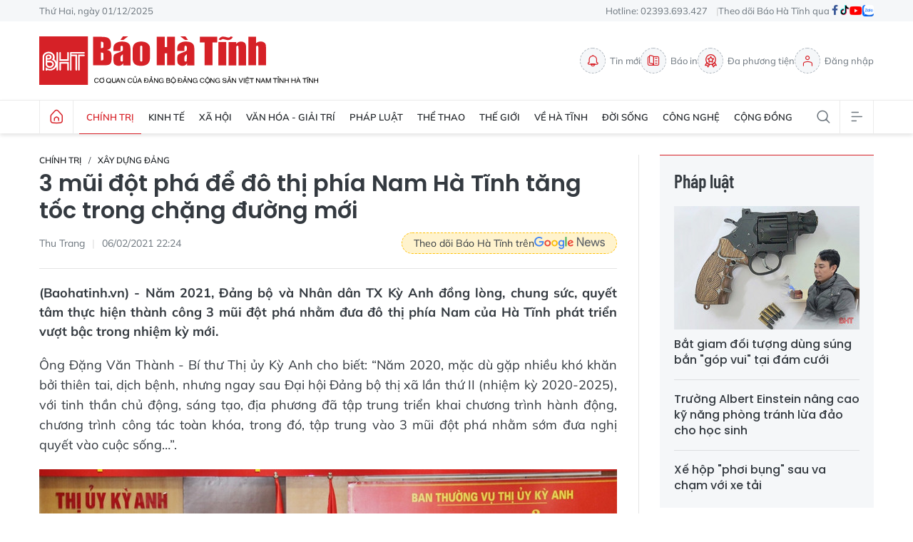

--- FILE ---
content_type: text/html;charset=utf-8
request_url: https://baohatinh.vn/3-mui-dot-pha-de-do-thi-phia-nam-ha-tinh-tang-toc-trong-chang-duong-moi-post206564.html
body_size: 29872
content:
<!DOCTYPE html> <html lang="vi"> <head> <title>3 mũi đột phá để đô thị phía Nam Hà Tĩnh tăng tốc trong chặng đường mới</title> <meta name="description" content="Năm 2021, Đảng bộ và Nhân dân TX Kỳ Anh đồng lòng, chung sức, quyết tâm thực hiện thành công 3 mũi đột phá nhằm đưa đô thị phía Nam của Hà Tĩnh phát triển vượt bậc trong nhiệm kỳ mới."/> <meta name="keywords" content="Hà Tĩnh 24h,Nghị quyết,Đại hội,TX Kỳ Anh,Báo mới Hà Tĩnh,Báo Hà Tĩnh điện tử"/> <meta name="news_keywords" content="Hà Tĩnh 24h,Nghị quyết,Đại hội,TX Kỳ Anh,Báo mới Hà Tĩnh,Báo Hà Tĩnh điện tử"/> <meta http-equiv="Content-Type" content="text/html; charset=utf-8" /> <meta http-equiv="X-UA-Compatible" content="IE=edge"/> <meta http-equiv="refresh" content="1800" /> <meta name="revisit-after" content="1 days" /> <meta name="viewport" content="width=device-width, initial-scale=1"> <meta http-equiv="content-language" content="vi" /> <meta name="format-detection" content="telephone=no"/> <meta name="format-detection" content="address=no"/> <meta name="apple-mobile-web-app-capable" content="yes"> <meta name="apple-mobile-web-app-status-bar-style" content="black"> <meta name="apple-mobile-web-app-title" content="Báo Hà Tĩnh - Tin tức Hà Tĩnh mới nhất, tin nhanh Hà Tĩnh 24h"/> <meta name="referrer" content="no-referrer-when-downgrade"/> <link rel="shortcut icon" href="https://cdn.baohatinh.vn/assets/web/styles/img/favicon.png?v=1" type="image/x-icon" /> <link rel="preconnect" href="https://cdn.baohatinh.vn"/> <link rel="dns-prefetch" href="https://cdn.baohatinh.vn"/> <link rel="dns-prefetch" href="//www.google-analytics.com" /> <link rel="dns-prefetch" href="//www.googletagmanager.com" /> <link rel="dns-prefetch" href="//stc.za.zaloapp.com" /> <link rel="dns-prefetch" href="//fonts.googleapis.com" /> <script> var cmsConfig = { domainDesktop: 'https://baohatinh.vn', domainMobile: 'https://baohatinh.vn', domainApi: 'https://api.baohatinh.vn', domainStatic: 'https://cdn.baohatinh.vn', domainLog: 'https://log.baohatinh.vn', googleAnalytics: 'G-QL80R5QN7G,G-SG203VRDBQ', siteId: 0, pageType: 1, objectId: 206564, adsZone: 22, allowAds: true, adsLazy: true, antiAdblock: false, }; if (window.location.protocol !== 'https:' && window.location.hostname.indexOf('baohatinh.vn') !== -1) { window.location = 'https://' + window.location.hostname + window.location.pathname + window.location.hash; } var USER_AGENT=window.navigator&&(window.navigator.userAgent||window.navigator.vendor)||window.opera||"",IS_MOBILE=/Android|webOS|iPhone|iPod|BlackBerry|Windows Phone|IEMobile|Mobile Safari|Opera Mini/i.test(USER_AGENT);function setCookie(e,o,i){var n=new Date,i=(n.setTime(n.getTime()+24*i*60*60*1e3),"expires="+n.toUTCString());document.cookie=e+"="+o+"; "+i+";path=/;"}function getCookie(e){var o=document.cookie.indexOf(e+"="),i=o+e.length+1;return!o&&e!==document.cookie.substring(0,e.length)||-1===o?null:(-1===(e=document.cookie.indexOf(";",i))&&(e=document.cookie.length),unescape(document.cookie.substring(i,e)))}; </script> <script> if(USER_AGENT && USER_AGENT.indexOf("facebot") <= 0 && USER_AGENT.indexOf("facebookexternalhit") <= 0) { var query = ''; var hash = ''; if (window.location.search) query = window.location.search; if (window.location.hash) hash = window.location.hash; var canonicalUrl = 'https://baohatinh.vn/3-mui-dot-pha-de-do-thi-phia-nam-ha-tinh-tang-toc-trong-chang-duong-moi-post206564.html' + query + hash ; var curUrl = decodeURIComponent(window.location.href); if(!location.port && canonicalUrl.startsWith("http") && curUrl != canonicalUrl){ window.location.replace(canonicalUrl); } } </script> <meta name="author" content="Báo Hà Tĩnh - Tin tức Hà Tĩnh mới nhất, tin nhanh Hà Tĩnh 24h" /> <meta name="copyright" content="Copyright © 2025 by Báo Hà Tĩnh - Tin tức Hà Tĩnh mới nhất, tin nhanh Hà Tĩnh 24h" /> <meta name="RATING" content="GENERAL" /> <meta name="GENERATOR" content="Báo Hà Tĩnh - Tin tức Hà Tĩnh mới nhất, tin nhanh Hà Tĩnh 24h" /> <meta content="Báo Hà Tĩnh - Tin tức Hà Tĩnh mới nhất, tin nhanh Hà Tĩnh 24h" itemprop="sourceOrganization" name="source"/> <meta content="news" itemprop="genre" name="medium"/> <meta name="robots" content="noarchive, max-image-preview:large, index, follow" /> <meta name="GOOGLEBOT" content="noarchive, max-image-preview:large, index, follow" /> <link rel="canonical" href="https://baohatinh.vn/3-mui-dot-pha-de-do-thi-phia-nam-ha-tinh-tang-toc-trong-chang-duong-moi-post206564.html" /> <meta property="og:site_name" content="Báo Hà Tĩnh - Tin tức Hà Tĩnh mới nhất, tin nhanh Hà Tĩnh 24h"/> <meta property="og:rich_attachment" content="true"/> <meta property="og:type" content="article"/> <meta property="og:url" content="https://baohatinh.vn/3-mui-dot-pha-de-do-thi-phia-nam-ha-tinh-tang-toc-trong-chang-duong-moi-post206564.html"/> <meta property="og:image" content="https://cdn.baohatinh.vn/images/9e569a6aca93f4413bebf9fa7948daf731dcc45ab6a52faeecb08d0f428755a14e449416dd6b17d564183a68e90b73499bd53f26662bb0273186957914ca9d42/fb_146d6184959t91307l0.jpg"/> <meta property="og:image:width" content="1200"/> <meta property="og:image:height" content="630"/> <meta property="og:title" content="3 mũi đột phá để đô thị phía Nam Hà Tĩnh tăng tốc trong chặng đường mới"/> <meta property="og:description" content="Năm 2021, Đảng bộ và Nhân dân TX Kỳ Anh đồng lòng, chung sức, quyết tâm thực hiện thành công 3 mũi đột phá nhằm đưa đô thị phía Nam của Hà Tĩnh phát triển vượt bậc trong nhiệm kỳ mới."/> <meta name="twitter:card" value="summary"/> <meta name="twitter:url" content="https://baohatinh.vn/3-mui-dot-pha-de-do-thi-phia-nam-ha-tinh-tang-toc-trong-chang-duong-moi-post206564.html"/> <meta name="twitter:title" content="3 mũi đột phá để đô thị phía Nam Hà Tĩnh tăng tốc trong chặng đường mới"/> <meta name="twitter:description" content="Năm 2021, Đảng bộ và Nhân dân TX Kỳ Anh đồng lòng, chung sức, quyết tâm thực hiện thành công 3 mũi đột phá nhằm đưa đô thị phía Nam của Hà Tĩnh phát triển vượt bậc trong nhiệm kỳ mới."/> <meta name="twitter:image" content="https://cdn.baohatinh.vn/images/9e569a6aca93f4413bebf9fa7948daf731dcc45ab6a52faeecb08d0f428755a14e449416dd6b17d564183a68e90b73499bd53f26662bb0273186957914ca9d42/fb_146d6184959t91307l0.jpg"/> <meta name="twitter:site" content="@Báo Hà Tĩnh - Tin tức Hà Tĩnh mới nhất, tin nhanh Hà Tĩnh 24h"/> <meta name="twitter:creator" content="@Báo Hà Tĩnh - Tin tức Hà Tĩnh mới nhất, tin nhanh Hà Tĩnh 24h"/> <meta property="article:publisher" content="https://www.facebook.com/baohatinh/" /> <meta property="article:tag" content="Hà Tĩnh 24h,Nghị quyết,Đại hội,TX Kỳ Anh,Báo mới Hà Tĩnh,Báo Hà Tĩnh điện tử"/> <meta property="article:section" content="Chính trị,Xây dựng Đảng" /> <meta property="article:published_time" content="2021-02-07T05:24:00+0700"/> <meta property="article:modified_time" content="2021-02-07T05:24:00+0700"/> <link rel="amphtml" href="https://baohatinh.vn/3-mui-dot-pha-de-do-thi-phia-nam-ha-tinh-tang-toc-trong-chang-duong-moi-post206564.amp" /> <script type="application/ld+json"> { "@context": "http://schema.org", "@type": "Organization", "name": "Báo Hà Tĩnh - Tin tức Hà Tĩnh mới nhất, tin nhanh Hà Tĩnh 24h", "url": "https://baohatinh.vn", "logo": "https://cdn.baohatinh.vn/assets/web/styles/img/logo.png", "foundingDate": "1962", "founders": [ { "@type": "Person", "name": "Đảng bộ Đảng Cộng sản Việt Nam tỉnh Hà Tĩnh" } ], "address": [ { "@type": "PostalAddress", "streetAddress": "Số 223, đường Nguyễn Huy Tự, Thành phố Hà Tĩnh", "addressLocality": "Hà Tĩnh City", "addressRegion": "Northeast", "postalCode": "45016", "addressCountry": "VNM" } ], "contactPoint": [ { "@type": "ContactPoint", "telephone": "+84-23-936-93427", "contactType": "customer service" }, { "@type": "ContactPoint", "telephone": "+84-23-938-56715", "contactType": "customer service" } ], "sameAs": [ "https://www.facebook.com/baohatinh", "https://zalo.me/4109023934107653813", "https://twitter.com/baohatinhvn", "https://www.youtube.com/c/bhttv", "https://www.tiktok.com/@baohatinh" ] } </script> <script type="application/ld+json"> { "@context" : "https://schema.org", "@type" : "WebSite", "name": "Báo Hà Tĩnh - Tin tức Hà Tĩnh mới nhất, tin nhanh Hà Tĩnh 24h", "url": "https://baohatinh.vn", "alternateName" : "Báo Hà Tĩnh, Cơ quan của Đảng bộ Đảng Cộng sản Việt Nam tỉnh Hà Tĩnh", "potentialAction": { "@type": "SearchAction", "target": { "@type": "EntryPoint", "urlTemplate": "https://baohatinh.vn/search/?q={search_term_string}" }, "query-input": "required name=search_term_string" } } </script> <script type="application/ld+json"> { "@context":"http://schema.org", "@type":"BreadcrumbList", "itemListElement":[ { "@type":"ListItem", "position":1, "item":{ "@id":"https://baohatinh.vn/chinh-tri/xay-dung-dang/", "name":"Xây dựng Đảng" } } ] } </script> <script type="application/ld+json"> { "@context": "http://schema.org", "@type": "NewsArticle", "mainEntityOfPage":{ "@type":"WebPage", "@id":"https://baohatinh.vn/3-mui-dot-pha-de-do-thi-phia-nam-ha-tinh-tang-toc-trong-chang-duong-moi-post206564.html" }, "headline": "3 mũi đột phá để đô thị phía Nam Hà Tĩnh tăng tốc trong chặng đường mới", "description": "Năm 2021, Đảng bộ và Nhân dân TX Kỳ Anh đồng lòng, chung sức, quyết tâm thực hiện thành công 3 mũi đột phá nhằm đưa đô thị phía Nam của Hà Tĩnh phát triển vượt bậc trong nhiệm kỳ mới.", "image": { "@type": "ImageObject", "url": "https://cdn.baohatinh.vn/images/9e569a6aca93f4413bebf9fa7948daf731dcc45ab6a52faeecb08d0f428755a14e449416dd6b17d564183a68e90b73499bd53f26662bb0273186957914ca9d42/fb_146d6184959t91307l0.jpg", "width" : 1200, "height" : 675 }, "datePublished": "2021-02-07T05:24:00+0700", "dateModified": "2021-02-07T05:24:00+0700", "author": { "@type": "Person", "name": "Thu Trang" }, "publisher": { "@type": "Organization", "name": "Báo Hà Tĩnh - Tin tức Hà Tĩnh mới nhất, tin nhanh Hà Tĩnh 24h", "logo": { "@type": "ImageObject", "url": "https://cdn.baohatinh.vn/assets/web/styles/img/logo.png" } } } </script> <link rel="preload" href="https://cdn.baohatinh.vn/assets/web/styles/css/main.min-1.0.46.css" as="style"> <link rel="preload" href="https://cdn.baohatinh.vn/assets/web/js/main.min-1.0.61.js" as="script"> <link rel="preload" href="https://cdn.baohatinh.vn/assets/web/js/detail.min-1.0.17.js" as="script"> <link rel="preload" href="https://common.mcms.one/assets/styles/css/baohatinh-1.0.3.css" as="style"> <link rel="stylesheet" href="https://common.mcms.one/assets/styles/css/baohatinh-1.0.3.css"> <link id="cms-style" rel="stylesheet" href="https://cdn.baohatinh.vn/assets/web/styles/css/main.min-1.0.46.css"> <style>.site-header .logo { background-image: url(https://cdn.baohatinh.vn/assets/web/styles/img/logo-default.svg?v=1.1);
}</style> <script type="text/javascript"> var _metaOgUrl = 'https://baohatinh.vn/3-mui-dot-pha-de-do-thi-phia-nam-ha-tinh-tang-toc-trong-chang-duong-moi-post206564.html'; var page_title = document.title; var tracked_url = window.location.pathname + window.location.search + window.location.hash; var cate_path = 'chinh-tri/xay-dung-dang'; if (cate_path.length > 0) { tracked_url = "/" + cate_path + tracked_url; } </script> <script async="" src="https://www.googletagmanager.com/gtag/js?id=G-QL80R5QN7G"></script> <script> window.dataLayer = window.dataLayer || []; function gtag(){dataLayer.push(arguments);} gtag('js', new Date()); gtag('config', 'G-QL80R5QN7G', {page_path: tracked_url}); gtag('config', 'G-SG203VRDBQ', {page_path: tracked_url}); </script> <script>window.dataLayer = window.dataLayer || [];dataLayer.push({'pageCategory': '/chinh\-tri\/xay\-dung\-dang'});</script> <script> window.dataLayer = window.dataLayer || []; dataLayer.push({ 'event': 'Pageview', 'articleId': '206564', 'articleTitle': '3 mũi đột phá để đô thị phía Nam Hà Tĩnh tăng tốc trong chặng đường mới', 'articleCategory': 'Chính trị,Xây dựng Đảng', 'articleAlowAds': true, 'articleAuthor': 'Thu Trang', 'articleType': 'detail', 'articleTags': 'Hà Tĩnh 24h,Nghị quyết,Đại hội,TX Kỳ Anh,Báo mới Hà Tĩnh,Báo Hà Tĩnh điện tử', 'articlePublishDate': '2021-02-07T05:24:00+0700', 'articleThumbnail': 'https://cdn.baohatinh.vn/images/9e569a6aca93f4413bebf9fa7948daf731dcc45ab6a52faeecb08d0f428755a14e449416dd6b17d564183a68e90b73499bd53f26662bb0273186957914ca9d42/fb_146d6184959t91307l0.jpg', 'articleShortUrl': 'https://baohatinh.vn/3-mui-dot-pha-de-do-thi-phia-nam-ha-tinh-tang-toc-trong-chang-duong-moi-post206564.html', 'articleFullUrl': 'https://baohatinh.vn/3-mui-dot-pha-de-do-thi-phia-nam-ha-tinh-tang-toc-trong-chang-duong-moi-post206564.html', }); </script> <script> window.dataLayer = window.dataLayer || []; dataLayer.push({'articleAuthor': 'Thu Trang', 'articleAuthorID': '0'}); </script> <script type='text/javascript'> gtag('event', 'article_page',{ 'articleId': '206564', 'articleTitle': '3 mũi đột phá để đô thị phía Nam Hà Tĩnh tăng tốc trong chặng đường mới', 'articleCategory': 'Chính trị,Xây dựng Đảng', 'articleAlowAds': true, 'articleAuthor': 'Thu Trang', 'articleType': 'detail', 'articleTags': 'Hà Tĩnh 24h,Nghị quyết,Đại hội,TX Kỳ Anh,Báo mới Hà Tĩnh,Báo Hà Tĩnh điện tử', 'articlePublishDate': '2021-02-07T05:24:00+0700', 'articleThumbnail': 'https://cdn.baohatinh.vn/images/9e569a6aca93f4413bebf9fa7948daf731dcc45ab6a52faeecb08d0f428755a14e449416dd6b17d564183a68e90b73499bd53f26662bb0273186957914ca9d42/fb_146d6184959t91307l0.jpg', 'articleShortUrl': 'https://baohatinh.vn/3-mui-dot-pha-de-do-thi-phia-nam-ha-tinh-tang-toc-trong-chang-duong-moi-post206564.html', 'articleFullUrl': 'https://baohatinh.vn/3-mui-dot-pha-de-do-thi-phia-nam-ha-tinh-tang-toc-trong-chang-duong-moi-post206564.html', }); </script> <script async src="https://sp.zalo.me/plugins/sdk.js"></script> </head> <body class="detail-page"> <div id="adsWeb_AdsMasthead" class="banner banner-top" data-platform="1" data-position="Web_AdsMasthead" style="display:none"> </div> <header class="site-header"> <div class="topbar"> <div class="container"> <time id="today"></time> <span>Hotline: 02393.693.427</span> <ul class="link"> <li>Theo dõi Báo Hà Tĩnh qua</li> <li> <a href="https://www.facebook.com/baohatinh" target="_blank" rel="nofollow" title="Facebook"> <i class="ic-facebook"></i> </a> </li> <li> <a href="https://www.tiktok.com/@baohatinh" target="_blank" rel="nofollow" title="Tiktok"> <i class="ic-tiktok"></i> </a> </li> <li> <a href="https://www.youtube.com/c/bhttv" target="_blank" rel="nofollow" title="Youtube"> <i class="ic-youtube"></i> </a> </li> <li> <a href="https://zalo.me/4109023934107653813" title="Zalo" target="_blank" rel="nofollow"> <i class="ic-zalo"></i> </a> </li> </ul> </div> </div> <div class="hdr-content container"> <h2><a class="logo" href="/" title="Báo Hà Tĩnh - Tin tức Hà Tĩnh mới nhất, tin nhanh Hà Tĩnh 24h">Báo Hà Tĩnh - Tin tức Hà Tĩnh mới nhất, tin nhanh Hà Tĩnh 24h</a></h2> <nav class="hdr-link"> <a href="/tin-moi.html" class="item" title="Tin mới"> <i class="ic-bell"></i>Tin mới </a> <a href="/epaper/" class="item" title="Báo in"> <i class="ic-epaper"></i>Báo in </a> <a href="/multimedia/" class="item" title="Đa phương tiện"> <i class="ic-medal"></i>Đa phương tiện </a> <div id="userprofile" class="user-login"></div> </nav> </div> <nav class="navigation"> <ul class="container menu-wrap"> <li class="main home"> <a class="menu-heading" href="/" title="Trang chủ"><i class="ic-home"></i></a> </li> <li class="main active"> <a class="menu-heading" href="https://baohatinh.vn/chinh-tri/" title="Chính trị">Chính trị</a> <div class="submenu"> <a href="https://baohatinh.vn/chinh-tri/xay-dung-dang/" title="Xây dựng Đảng">Xây dựng Đảng</a> <a href="https://baohatinh.vn/chinh-tri/chinh-quyen/" title="Chính quyền">Chính quyền</a> <a href="https://baohatinh.vn/chinh-tri/quoc-phong-an-ninh/" title="Quốc phòng - An ninh">Quốc phòng - An ninh</a> <a href="https://baohatinh.vn/chinh-tri/doan-the/" title="Đoàn thể">Đoàn thể</a> </div> </li> <li class="main"> <a class="menu-heading" href="https://baohatinh.vn/kinh-te/" title="Kinh tế">Kinh tế</a> <div class="submenu"> <a href="https://baohatinh.vn/kinh-te/cong-nghiep/" title="Công nghiệp">Công nghiệp</a> <a href="https://baohatinh.vn/kinh-te/nong-nghiep/" title="Nông nghiệp">Nông nghiệp</a> <a href="https://baohatinh.vn/kinh-te/thi-truong/" title="Thị trường">Thị trường</a> </div> </li> <li class="main"> <a class="menu-heading" href="https://baohatinh.vn/xa-hoi/" title="Xã hội">Xã hội</a> <div class="submenu"> <a href="https://baohatinh.vn/xa-hoi/chinh-sach/" title="Chính sách">Chính sách</a> <a href="https://baohatinh.vn/xa-hoi/giao-duc/" title="Giáo dục">Giáo dục</a> <a href="https://baohatinh.vn/xa-hoi/y-te/" title="Y tế">Y tế</a> <a href="https://baohatinh.vn/xa-hoi/viec-lam/" title="Việc làm">Việc làm</a> </div> </li> <li class="main"> <a class="menu-heading" href="https://baohatinh.vn/van-hoa-giai-tri/" title="Văn hóa - Giải trí">Văn hóa - Giải trí</a> </li> <li class="main"> <a class="menu-heading" href="https://baohatinh.vn/phap-luat/" title="Pháp luật">Pháp luật</a> <div class="submenu"> <a href="https://baohatinh.vn/phap-luat/phap-luat-doi-song/" title="Pháp luật đời sống">Pháp luật đời sống</a> <a href="https://baohatinh.vn/phap-luat/an-ninh-trat-tu/" title="An ninh trật tự">An ninh trật tự</a> </div> </li> <li class="main"> <a class="menu-heading" href="https://baohatinh.vn/the-thao/" title="Thể thao">Thể thao</a> <div class="submenu"> <a href="https://baohatinh.vn/the-thao/clb-hong-linh-ha-tinh/" title="CLB Hồng Lĩnh Hà Tĩnh">CLB Hồng Lĩnh Hà Tĩnh</a> <a href="https://baohatinh.vn/the-thao/bong-da/" title="Bóng đá">Bóng đá</a> <a href="https://baohatinh.vn/the-thao/muon-mau-the-thao/" title="Muôn màu thể thao">Muôn màu thể thao</a> </div> </li> <li class="main"> <a class="menu-heading" href="https://baohatinh.vn/the-gioi/" title="Thế giới">Thế giới</a> </li> <li class="main"> <a class="menu-heading" href="https://baohatinh.vn/ve-ha-tinh/" title="Về Hà Tĩnh">Về Hà Tĩnh</a> <div class="submenu"> <a href="https://baohatinh.vn/ve-ha-tinh/nui-hong-song-la/" title="Núi Hồng - Sông La">Núi Hồng - Sông La</a> <a href="https://baohatinh.vn/ve-ha-tinh/nguoi-ha-tinh-muon-phuong/" title="Người Hà Tĩnh muôn phương">Người Hà Tĩnh muôn phương</a> <a href="https://baohatinh.vn/ve-ha-tinh/diem-den/" title="Điểm đến">Điểm đến</a> <a href="https://baohatinh.vn/ve-ha-tinh/am-thuc/" title="Ẩm thực">Ẩm thực</a> </div> </li> <li class="main"> <a class="menu-heading" href="https://baohatinh.vn/doi-song/" title="Đời sống">Đời sống</a> <div class="submenu"> <a href="https://baohatinh.vn/doi-song/gioi-tre/" title="Giới trẻ">Giới trẻ</a> <a href="https://baohatinh.vn/doi-song/lam-dep/" title="Làm đẹp">Làm đẹp</a> <a href="https://baohatinh.vn/doi-song/me-va-be/" title="Mẹ và bé">Mẹ và bé</a> </div> </li> <li class="main"> <a class="menu-heading" href="https://baohatinh.vn/cong-nghe/" title="Công nghệ">Công nghệ</a> <div class="submenu"> <a href="https://baohatinh.vn/cong-nghe/chuyen-doi-so/" title="Chuyển đổi số">Chuyển đổi số</a> <a href="https://baohatinh.vn/cong-nghe/thiet-bi-so/" title="Thiết bị số">Thiết bị số</a> <a href="https://baohatinh.vn/cong-nghe/khoa-hoc/" title="Khoa học">Khoa học</a> </div> </li> <li class="main"> <a class="menu-heading" href="https://baohatinh.vn/cong-dong/" title="Cộng đồng">Cộng đồng</a> <div class="submenu"> <a href="https://baohatinh.vn/cong-dong/phan-hoi-ban-doc/" title="Phản hồi bạn đọc">Phản hồi bạn đọc</a> <a href="https://baohatinh.vn/cong-dong/ban-doc-viet/" title="Bạn đọc viết">Bạn đọc viết</a> <a href="https://baohatinh.vn/cong-dong/dieu-tra-theo-don-thu/" title="Điều tra theo đơn thư">Điều tra theo đơn thư</a> <a href="https://baohatinh.vn/cong-dong/nhip-cau-yeu-thuong/" title="Nhịp cầu yêu thương">Nhịp cầu yêu thương</a> </div> </li> <li class="main search"> <div class="search-btn"> <i class="ic-search"></i> </div> <div class="dropdown-menu"> <div class="search-form"> <input type="text" class="txtsearch" placeholder="Tìm kiếm"> <button type="button" class="btn btn_search" aria-label="Tìm kiếm">Tìm kiếm</button> </div> </div> </li> <li class="main menu"> <div class="menu-btn"> <i class="ic-menu"></i> </div> <div class="dropdown-menu"> <div class="container mega-menu"> <div class="menu-col"> <a class="active" href="https://baohatinh.vn/chinh-tri/" title="Chính trị">Chính trị</a> <a href="https://baohatinh.vn/chinh-tri/xay-dung-dang/" title="Xây dựng Đảng">Xây dựng Đảng</a> <a href="https://baohatinh.vn/chinh-tri/chinh-quyen/" title="Chính quyền">Chính quyền</a> <a href="https://baohatinh.vn/chinh-tri/doan-the/" title="Đoàn thể">Đoàn thể</a> <a href="https://baohatinh.vn/chinh-tri/quoc-phong-an-ninh/" title="Quốc phòng - An ninh">Quốc phòng - An ninh</a> </div> <div class="menu-col"> <a class="" href="https://baohatinh.vn/kinh-te/" title="Kinh tế">Kinh tế</a> <a href="https://baohatinh.vn/kinh-te/cong-nghiep/" title="Công nghiệp">Công nghiệp</a> <a href="https://baohatinh.vn/kinh-te/nong-nghiep/" title="Nông nghiệp">Nông nghiệp</a> <a href="https://baohatinh.vn/kinh-te/thi-truong/" title="Thị trường">Thị trường</a> </div> <div class="menu-col"> <a class="" href="https://baohatinh.vn/xa-hoi/" title="Xã hội">Xã hội</a> <a href="https://baohatinh.vn/xa-hoi/giao-duc/" title="Giáo dục">Giáo dục</a> <a href="https://baohatinh.vn/xa-hoi/chinh-sach/" title="Chính sách">Chính sách</a> <a href="https://baohatinh.vn/xa-hoi/y-te/" title="Y tế">Y tế</a> <a href="https://baohatinh.vn/xa-hoi/viec-lam/" title="Việc làm">Việc làm</a> </div> <div class="menu-col"> <a class="" href="https://baohatinh.vn/van-hoa-giai-tri/" title="Văn hóa - Giải trí">Văn hóa - Giải trí</a> </div> <div class="menu-col"> <a class="" href="https://baohatinh.vn/ve-ha-tinh/" title="Về Hà Tĩnh">Về Hà Tĩnh</a> <a href="https://baohatinh.vn/ve-ha-tinh/nui-hong-song-la/" title="Núi Hồng - Sông La">Núi Hồng - Sông La</a> <a href="https://baohatinh.vn/ve-ha-tinh/diem-den/" title="Điểm đến">Điểm đến</a> <a href="https://baohatinh.vn/ve-ha-tinh/am-thuc/" title="Ẩm thực">Ẩm thực</a> <a href="https://baohatinh.vn/ve-ha-tinh/nguoi-ha-tinh-muon-phuong/" title="Người Hà Tĩnh muôn phương">Người Hà Tĩnh muôn phương</a> </div> <div class="menu-col"> <a class="" href="https://baohatinh.vn/phap-luat/" title="Pháp luật">Pháp luật</a> <a href="https://baohatinh.vn/phap-luat/phap-luat-doi-song/" title="Pháp luật đời sống">Pháp luật đời sống</a> <a href="https://baohatinh.vn/phap-luat/an-ninh-trat-tu/" title="An ninh trật tự">An ninh trật tự</a> </div> <div class="menu-col"> <a class="" href="https://baohatinh.vn/the-thao/" title="Thể thao">Thể thao</a> <a href="https://baohatinh.vn/the-thao/bong-da/" title="Bóng đá">Bóng đá</a> <a href="https://baohatinh.vn/the-thao/muon-mau-the-thao/" title="Muôn màu thể thao">Muôn màu thể thao</a> <a href="https://baohatinh.vn/the-thao/clb-hong-linh-ha-tinh/" title="CLB Hồng Lĩnh Hà Tĩnh">CLB Hồng Lĩnh Hà Tĩnh</a> </div> <div class="menu-col"> <a class="" href="https://baohatinh.vn/the-gioi/" title="Thế giới">Thế giới</a> </div> <div class="menu-col"> <a class="" href="https://baohatinh.vn/xe/" title="Xe">Xe</a> </div> <div class="menu-col"> <a class="" href="https://baohatinh.vn/doi-song/" title="Đời sống">Đời sống</a> <a href="https://baohatinh.vn/doi-song/gioi-tre/" title="Giới trẻ">Giới trẻ</a> <a href="https://baohatinh.vn/doi-song/lam-dep/" title="Làm đẹp">Làm đẹp</a> <a href="https://baohatinh.vn/doi-song/me-va-be/" title="Mẹ và bé">Mẹ và bé</a> </div> <div class="menu-col"> <a class="" href="https://baohatinh.vn/cong-nghe/" title="Công nghệ">Công nghệ</a> <a href="https://baohatinh.vn/cong-nghe/khoa-hoc/" title="Khoa học">Khoa học</a> <a href="https://baohatinh.vn/cong-nghe/thiet-bi-so/" title="Thiết bị số">Thiết bị số</a> <a href="https://baohatinh.vn/cong-nghe/chuyen-doi-so/" title="Chuyển đổi số">Chuyển đổi số</a> </div> <div class="menu-col"> <a class="" href="https://baohatinh.vn/cong-dong/" title="Cộng đồng">Cộng đồng</a> <a href="https://baohatinh.vn/cong-dong/nhip-cau-yeu-thuong/" title="Nhịp cầu yêu thương">Nhịp cầu yêu thương</a> <a href="https://baohatinh.vn/cong-dong/dieu-tra-theo-don-thu/" title="Điều tra theo đơn thư">Điều tra theo đơn thư</a> <a href="https://baohatinh.vn/cong-dong/ban-doc-viet/" title="Bạn đọc viết">Bạn đọc viết</a> <a href="https://baohatinh.vn/cong-dong/phan-hoi-ban-doc/" title="Phản hồi bạn đọc">Phản hồi bạn đọc</a> </div> <div class="menu-col"> <a class="" href="https://baohatinh.vn/multimedia/" title="Đa phương tiện">Đa phương tiện</a> <a href="https://baohatinh.vn/anh/" title="Ảnh">Ảnh</a> <a href="https://baohatinh.vn/emagazine/" title="Emagazine">Emagazine</a> <a href="https://baohatinh.vn/podcast/" title="Podcast">Podcast</a> <a href="https://baohatinh.vn/story/" title="Story">Story</a> <a href="https://baohatinh.vn/lens/" title="Lens">Lens</a> <a href="https://baohatinh.vn/infographic/" title="Infographic">Infographic</a> <a href="https://baohatinh.vn/quiz/" title="Quiz">Quiz</a> </div> <div class="menu-col"> <a class="" href="https://baohatinh.vn/thong-tin-huu-ich/" title="Thông tin hữu ích">Thông tin hữu ích</a> <a href="https://baohatinh.vn/gia-vang-hom-nay/" title="Giá vàng">Giá vàng</a> <a href="https://baohatinh.vn/lich-cat-dien/" title="Lịch cắt điện">Lịch cắt điện</a> <a href="https://baohatinh.vn/ty-gia-hom-nay/" title="Tỷ giá">Tỷ giá</a> <a href="https://baohatinh.vn/xo-so/" title="Xổ số">Xổ số</a> <a href="https://baohatinh.vn/phong-thuy/" title="Phong thủy">Phong thủy</a> <a href="https://baohatinh.vn/tai-chinh-gia-ca/" title="Tài chính - Giá cả">Tài chính - Giá cả</a> <a href="https://baohatinh.vn/thong-tin-khac/" title="Thông tin khác">Thông tin khác</a> </div> <div class="menu-col"> <a class="" href="https://baohatinh.vn/ban-can-biet/" title="Bạn cần biết">Bạn cần biết</a> <a href="https://baohatinh.vn/ban-can-biet/khac/" title="Khác">Khác</a> <a href="https://baohatinh.vn/ban-can-biet/tuyen-dung-tuyen-sinh/" title="Tuyển dụng - Tuyển sinh">Tuyển dụng - Tuyển sinh</a> <a href="https://baohatinh.vn/ban-can-biet/thiet-bi-di-dong/" title="Thiết bị - Di động">Thiết bị - Di động</a> <a href="https://baohatinh.vn/ban-can-biet/dien-tu-dien-lanh/" title="Điện tử - Điện lạnh">Điện tử - Điện lạnh</a> <a href="https://baohatinh.vn/ban-can-biet/nha-dat/" title="Nhà đất">Nhà đất</a> </div> <div class="menu-col"> <a class="" href="https://baohatinh.vn/goc-hai/" title="Góc hài">Góc hài</a> </div> </div> </div> </li> </ul> </nav> </header> <div class="site-body"> <div class="container"> <div id="adsWeb_AdsTop" class="banner " data-platform="1" data-position="Web_AdsTop" style="display:none"> </div> <div class="col col-xl-2 article"> <div class="l-content content-col"> <div class="breadcrumb "> <h2 class="main"> <a href="https://baohatinh.vn/chinh-tri/" title="Chính trị">Chính trị</a> </h2> <h2 class="main"> <a href="https://baohatinh.vn/chinh-tri/xay-dung-dang/" title="Xây dựng Đảng" class="active">Xây dựng Đảng</a> </h2> </div> <h1 class="article__title cms-title "> 3 mũi đột phá để đô thị phía Nam Hà Tĩnh tăng tốc trong chặng đường mới </h1> <div class="article__meta"> <div class="meta"> <span class="author cms-author">Thu Trang</span> <time class="time" datetime="2021-02-07T05:24:00+0700" data-time="1612650240" data-friendly="false">07/02/2021 05:24</time> <meta class="cms-date" itemprop="datePublished" content="2021-02-07T05:24:00+0700"> </div> <a href="https://news.google.com/publications/CAAqBwgKMP-DmgswqY6yAw" class="gg-news" target="_blank" title="Google News"> <span>Theo dõi Báo Hà Tĩnh trên</span> <img src="https://cdn.baohatinh.vn/assets/web/styles/img/gg-news.png" alt="Google News">
</a> </div> <h2 class="article__sapo cms-desc"> (Baohatinh.vn) - Năm 2021, Đảng bộ và Nhân dân TX Kỳ Anh đồng lòng, chung sức, quyết tâm thực hiện thành công 3 mũi đột phá nhằm đưa đô thị phía Nam của Hà Tĩnh phát triển vượt bậc trong nhiệm kỳ mới. </h2> <div id="adsWeb_AdsArticleAfterSapo" class="banner " data-platform="1" data-position="Web_AdsArticleAfterSapo" style="display:none"> </div> <div class="social-bar"> <div class="social article__social"> <label title="Chia sẻ">chia sẻ</label> <a href="javascript:void(0);" class="item fb" data-href="https://baohatinh.vn/3-mui-dot-pha-de-do-thi-phia-nam-ha-tinh-tang-toc-trong-chang-duong-moi-post206564.html" data-rel="facebook" title="Facebook"><i class="ic-facebook"></i></a> <a href="javascript:void(0);" class="item tt" data-href="https://baohatinh.vn/3-mui-dot-pha-de-do-thi-phia-nam-ha-tinh-tang-toc-trong-chang-duong-moi-post206564.html" data-rel="twitter" title="Twitter"><i class="ic-twitter"></i></a> <a href="javascript:void(0);" class="zl zalo-share-button" data-href="https://baohatinh.vn/3-mui-dot-pha-de-do-thi-phia-nam-ha-tinh-tang-toc-trong-chang-duong-moi-post206564.html" data-oaid="4109023934107653813" data-layout="1" data-color="blue" data-customize="true" title="Zalo"><i class="ic-zalo-line"></i></a> <a href="mailto:?subject=Tin đáng đọc từ Báo Hà Tĩnh&amp;body=https://baohatinh.vn/3-mui-dot-pha-de-do-thi-phia-nam-ha-tinh-tang-toc-trong-chang-duong-moi-post206564.html" class="em" title="Email"><i class="ic-mail"></i></a> <a href="javascript:void(0);" class="pr sendprint" title="Print"><i class="ic-print"></i></a> <a href="#comment206564" class="cm comment-count" title="Bình luận"><i class="ic-comment"></i></a> </div> </div> <div class="article__body zce-content-body cms-body" itemprop="articleBody" data-id="206564" data-short-url="https://baohatinh.vn/3-mui-dot-pha-de-do-thi-phia-nam-ha-tinh-tang-toc-trong-chang-duong-moi-post206564.html"> <p class="pBody">Ông Đặng Văn Thành - Bí thư Thị ủy Kỳ Anh cho biết: “Năm 2020, mặc dù gặp nhiều khó khăn bởi thiên tai, dịch bệnh, nhưng ngay sau Đại hội Đảng bộ thị xã lần thứ II (nhiệm kỳ 2020-2025), với tinh thần chủ động, sáng tạo, địa phương đã tập trung triển khai chương trình hành động, chương trình công tác toàn khóa, trong đó, tập trung vào 3 mũi đột phá nhằm sớm đưa nghị quyết vào cuộc sống…”.</p>
<figure class="picture"> <img class="lazyload iCenter cms-photo" mstyle="width: 820px; height: 547px;" src="[data-uri]" alt="3 mũi đột phá để đô thị phía Nam Hà Tĩnh tăng tốc trong chặng đường mới" mwidth="820" mheight="547" data-large-src="https://cdn.baohatinh.vn/images/22aa04bb8f572a4656797ef2a22e5c8049d08dc2d0462b9e569e8d3d2ae0bdb649d61ee1864bbba920298c012612c674/146d6184937t64569l0.jpg" data-src="https://cdn.baohatinh.vn/images/088f683f41b7e33f55d40f2224711cbc84eff8d29c394d75c2be444ab02db30763d8277a99a2ce2866ef74ecca1e55a4/146d6184937t64569l0.jpg">
</figure>
<p class="pCaption">TX Kỳ Anh tổ chức hội thảo “Nâng cao chất lượng sinh hoạt chi bộ, sinh hoạt cấp ủy và công tác đảng viên” vào tháng 12/2020</p>
<p class="pBody">“Tăng cường xây dựng, chỉnh đốn Đảng, nâng cao chất lượng sinh hoạt cấp ủy, sinh hoạt chi bộ, chất lượng đảng viên...”, là mũi đột phá đầu tiên, cũng là nội dung được Đảng bộ TX Kỳ Anh tập trung triển khai thực hiện quyết liệt ngay sau khi đại hội kết thúc. Ban Thường vụ Thị ủy Kỳ Anh đã sớm ban hành, hướng dẫn việc đổi mới và nâng cao chất lượng sinh hoạt chi bộ; tổ chức các cuộc sinh hoạt chi bộ điểm để rút kinh nghiệm và triển khai rộng rãi trong toàn Đảng bộ.</p>
<p class="pBody">“Sinh hoạt chi bộ điểm theo hình thức mới đã trở thành đợt sinh hoạt chính trị sâu rộng, nhận được sự quan tâm, đồng tình từ các đảng viên. Đây chính là “tài liệu” sinh động nhất từ thực tiễn, góp phần đổi mới và nâng cao chất lượng sinh hoạt chi bộ, xây dựng tổ chức Đảng và nâng cao chất lượng giáo dục đảng viên” - Bí thư Thị ủy Đặng Văn Thành nhấn mạnh.</p>
<div class="ads_middle"> <div id="adsWeb_AdsArticleMiddle" class="banner fyi" data-platform="1" data-position="Web_AdsArticleMiddle"> </div>
</div>
<figure class="picture"> <img class="lazyload iCenter dthumb cms-photo" mstyle="width: 820px; height: 547px; display: block; margin-left: auto; margin-right: auto;" src="[data-uri]" alt="3 mũi đột phá để đô thị phía Nam Hà Tĩnh tăng tốc trong chặng đường mới" mwidth="820" mheight="547" data-large-src="https://cdn.baohatinh.vn/images/22aa04bb8f572a4656797ef2a22e5c80526ace636dfdde0d4ee9617a06aa270889a35978e97185ea2f268e0ec3d017b9/146d6184959t91307l0.jpg" data-src="https://cdn.baohatinh.vn/images/088f683f41b7e33f55d40f2224711cbca41c75d631566d6accbecfc3471442268f8818fe15047fff54b193c6b43d7f24/146d6184959t91307l0.jpg">
</figure>
<p class="pCaption">Toàn cảnh khu vực trung tâm TX Kỳ Anh</p>
<p class="pBody">Mũi đột phá thứ hai, TX Kỳ Anh tập trung lãnh đạo phát triển kinh tế đô thị. Trong đó, ưu tiên hoàn thiện và đưa vào hoạt động một số dự án động lực; đẩy nhanh tiến độ giải phóng mặt bằng, hỗ trợ tái định cư cho 3 dự án trọng điểm đã được HĐND tỉnh thông qua tại Kỳ họp thứ 18, HĐND tỉnh khóa XVII với tổng số vốn đầu tư hơn 1.130 tỷ đồng.</p>
<p class="pBody">Trên cơ sở đó, từng bước đầu tư hoàn thiện hệ thống kết cấu hạ tầng theo hướng đồng bộ, hiện đại, góp phần thúc đẩy phát triển KT-XH địa phương, đưa TX Kỳ Anh trở thành thành phố trực thuộc tỉnh vào năm 2025.</p>
<figure class="picture"> <img class="lazyload iCenter cms-photo" mstyle="width: 820px; height: 547px;" src="[data-uri]" alt="3 mũi đột phá để đô thị phía Nam Hà Tĩnh tăng tốc trong chặng đường mới" mwidth="820" mheight="547" data-large-src="https://cdn.baohatinh.vn/images/22aa04bb8f572a4656797ef2a22e5c8005ddc2ff61397b9044afff424f69fb3447ba4e4b7c4481292efa47d2efed8a43/146d6185103t34231l0.jpg" data-src="https://cdn.baohatinh.vn/images/088f683f41b7e33f55d40f2224711cbca622028ffdd4b97ca2f38920445e853f8ad670e1b865c7a6cb756fd9077c31b3/146d6185103t34231l0.jpg">
</figure>
<div class="ads_middle"> <div id="adsWeb_AdsArticleMiddle1" class="banner fyi" data-platform="1" data-position="Web_AdsArticleMiddle1"> </div>
</div>
<p class="pCaption">Người dân 2 thôn Hải Phong 1, Hải Phong 2 (xã Kỳ Lợi) làm thủ tục nhận tiền đền bù giải phóng mặt bằng dự án Nhiệt điện Vũng Áng 2. Ảnh tư liệu</p>
<p class="pBody">Ông Nguyễn Hoài Sơn - Chủ tịch UBND thị xã Kỳ Anh cho hay: “Việc xây dựng kế hoạch và lãnh đạo thực hiện mũi đột phá kinh tế đô thị cần cả một quá trình lâu dài. Bằng sự quyết tâm của cả hệ thống chính trị, mỗi người dân, cùng với những quyết sách đúng đắn về phát triển KT-XH, sự hỗ trợ của cấp trên…, tin chắc rằng, trong nhiệm kỳ mới này, TX Kỳ Anh sẽ có được diện mạo của một thành phố trực thuộc tỉnh…”.</p>
<p class="pBody">Mũi đột phá thứ ba trong nhiệm kỳ mới được TX Kỳ Anh xác định, đó là đẩy mạnh cải cách hành chính, xây dựng chính quyền điện tử, tạo môi trường thuận lợi trong đầu tư kinh doanh. Thị xã đã đặt ra các mục tiêu, chỉ tiêu cụ thể nhằm tập trung xây dựng một nền hành chính phục vụ, lấy sự hài lòng của người dân, doanh nghiệp làm thước đo sự phát triển. Trong đó, bảo đảm 100% thủ tục hành chính được cập nhật, quản lý và tổ chức thực hiện trên cổng dịch vụ công trực tuyến; tỷ lệ hồ sơ giải quyết theo dịch vụ công trực tuyến mức độ 3, 4 trên tổng số hồ sơ đạt từ 50% trở lên; tối thiểu 90% người dân và doanh nghiệp hài lòng về việc giải quyết thủ tục hành chính…</p>
<figure class="picture"> <img class="lazyload iCenter cms-photo" mstyle="width: 820px; height: 547px;" src="[data-uri]" alt="3 mũi đột phá để đô thị phía Nam Hà Tĩnh tăng tốc trong chặng đường mới" mwidth="820" mheight="547" data-large-src="https://cdn.baohatinh.vn/images/22aa04bb8f572a4656797ef2a22e5c8011d55407e1b022ea2900f293d2a88f495bf64026c053ed47e530258e4ea3e5a4/146d6185118t55525l0.jpg" data-src="https://cdn.baohatinh.vn/images/088f683f41b7e33f55d40f2224711cbc8b86ce04c44ecbd5d82e20c2df4f469882946ad0e2232ad118d54b2078edfb75/146d6185118t55525l0.jpg">
</figure>
<p class="pCaption" mstyle="text-align: justify;">Đẩy mạnh cải cách hành chính, xây dựng chính quyền điện tử, tạo môi trường thuận lợi trong đầu tư kinh doanh là mũi đột phá thứ 3 được TX Kỳ Anh xác định trong nhiệm kỳ mới… <em>(Trong ảnh:</em><em>Người dân tham gia giải quyết thủ tục hành chính tại Trung tâm Hành chính công TX Kỳ Anh).</em></p>
<div class="ads_middle"> <div id="adsWeb_AdsArticleMiddle2" class="banner fyi" data-platform="1" data-position="Web_AdsArticleMiddle2"> </div>
</div>
<p class="pBody">“Với sự chủ động, quyết tâm và đồng lòng của Đảng bộ, chính quyền và Nhân dân, TX Kỳ Anh đang dồn toàn lực để hiện thực hóa nghị quyết đại hội Đảng các cấp vào thực tiễn cuộc sống, với tinh thần làm sao để Nhân dân được cải thiện mọi mặt của cuộc sống. Kết quả cuối cùng phải được đo bằng mức độ thụ hưởng, sự hài lòng và đồng thuận của Nhân dân” - Bí thư Thị ủy Đặng Văn Thành chia sẻ.</p> <div id="adsWeb_AdsArticleAfterBody" class="banner " data-platform="1" data-position="Web_AdsArticleAfterBody" style="display:none"> </div> </div> <div class="related-news"> <h3 class="box-heading"> <span class="title">Tin liên quan</span> </h3> <div class="box-content" data-source="related-news"> <article class="story"> <h2 class="story__heading" data-tracking="193987"> <a class=" cms-link" href="https://baohatinh.vn/thi-xa-ky-anh-tap-trung-hoan-chinh-cac-noi-dung-de-to-chuc-dai-hoi-dang-bo-truoc-ngay-157-post193987.html" title="Thị xã Kỳ Anh tập trung hoàn chỉnh các nội dung để tổ chức Đại hội đảng bộ trước ngày 15/7"> Thị xã Kỳ Anh tập trung hoàn chỉnh các nội dung để tổ chức Đại hội đảng bộ trước ngày 15/7 </a> </h2> </article> <article class="story"> <h2 class="story__heading" data-tracking="192820"> <a class=" cms-link" href="https://baohatinh.vn/thuc-hien-3-mui-dot-pha-ky-trinh-xay-dung-phuong-dat-chuan-van-minh-do-thi-post192820.html" title="Thực hiện 3 mũi đột phá, Kỳ Trinh xây dựng phường đạt chuẩn văn minh đô thị"> Thực hiện 3 mũi đột phá, Kỳ Trinh xây dựng phường đạt chuẩn văn minh đô thị </a> </h2> </article> </div> </div> <div id="adsWeb_AdsArticleAfterRelated" class="banner " data-platform="1" data-position="Web_AdsArticleAfterRelated" style="display:none"> </div> <div class="social social-footer"> <div class="fb-likeshare"> <div class="fb-like" data-href="https://baohatinh.vn/3-mui-dot-pha-de-do-thi-phia-nam-ha-tinh-tang-toc-trong-chang-duong-moi-post206564.html" data-width="" data-layout="button_count" data-action="like" data-size="small" data-share="true"></div> </div> </div> <div class="article__tag"> <h3 class="box-heading"><span class="title">Tags:</span></h3> <div class="box-content"> <a href="https://baohatinh.vn/tu-khoa/ha-tinh-24h-tag123.html" title="Hà Tĩnh 24h">#Hà Tĩnh 24h</a> <a href="https://baohatinh.vn/tu-khoa/nghi-quyet-tag791.html" title="Nghị quyết">#Nghị quyết</a> <a href="https://baohatinh.vn/tu-khoa/dai-hoi-tag4548.html" title="Đại hội">#Đại hội</a> <a href="https://baohatinh.vn/tu-khoa/tx-ky-anh-tag100008.html" title="TX Kỳ Anh">#TX Kỳ Anh</a> <a href="https://baohatinh.vn/tu-khoa/bao-moi-ha-tinh-tag100223.html" title="Báo mới Hà Tĩnh">#Báo mới Hà Tĩnh</a> <a href="https://baohatinh.vn/tu-khoa/bao-ha-tinh-dien-tu-tag131992.html" title="Báo Hà Tĩnh điện tử">#Báo Hà Tĩnh điện tử</a> </div> </div> <div id="adsWeb_AdsArticleAfterTag" class="banner " data-platform="1" data-position="Web_AdsArticleAfterTag" style="display:none"> </div> <div class="article__topic"> <h3 class="box-heading"> Chủ đề <a href="https://baohatinh.vn/chu-de/dua-nghi-quyet-dai-hoi-dang-bo-ha-tinh-vao-cuoc-song-688.html" class="title" title="Đưa nghị quyết Đại hội Đảng bộ Hà Tĩnh vào cuộc sống"> Đưa nghị quyết Đại hội Đảng bộ Hà Tĩnh vào cuộc sống </a> </h3> <div class="box-content" data-source="topic-box-688"> <article class="story"> <h2 class="story__heading" data-tracking="300280"> <a class=" cms-link" href="https://baohatinh.vn/xa-mien-nui-ha-tinh-dua-nghi-quyet-di-vao-cuoc-song-post300280.html" title="Xã miền núi Hà Tĩnh đưa nghị quyết đi vào cuộc sống"> Xã miền núi Hà Tĩnh đưa nghị quyết đi vào cuộc sống </a> </h2> </article> <article class="story"> <h2 class="story__heading" data-tracking="300170"> <a class=" cms-link" href="https://baohatinh.vn/khoi-day-khat-vong-cong-hien-cua-phu-nu-ha-tinh-trong-ky-nguyen-moi-post300170.html" title="Khơi dậy khát vọng cống hiến của phụ nữ Hà Tĩnh trong kỷ nguyên mới"> <i class="ic-emagazine"></i> Khơi dậy khát vọng cống hiến của phụ nữ Hà Tĩnh trong kỷ nguyên mới </a> </h2> </article> <article class="story"> <h2 class="story__heading" data-tracking="300186"> <a class=" cms-link" href="https://baohatinh.vn/khan-truong-hoan-thien-chuong-trinh-cong-tac-cua-ban-chap-hanh-dang-bo-tinh-khoa-xx-post300186.html" title="Khẩn trương hoàn thiện chương trình công tác của Ban Chấp hành Đảng bộ tỉnh khóa XX"> Khẩn trương hoàn thiện chương trình công tác của Ban Chấp hành Đảng bộ tỉnh khóa XX </a> </h2> </article> <article class="story"> <h2 class="story__heading" data-tracking="300108"> <a class=" cms-link" href="https://baohatinh.vn/ha-tinh-phan-dau-tang-truong-grdp-nong-lam-thuy-san-nam-2026-dat-tren-3-post300108.html" title="Hà Tĩnh phấn đấu tăng trưởng GRDP nông, lâm, thủy sản năm 2026 đạt trên 3%"> Hà Tĩnh phấn đấu tăng trưởng GRDP nông, lâm, thủy sản năm 2026 đạt trên 3% </a> </h2> </article> <article class="story"> <h2 class="story__heading" data-tracking="300027"> <a class=" cms-link" href="https://baohatinh.vn/boi-duong-nghiep-vu-cho-337-can-bo-lam-cong-tac-kiem-tra-giam-sat-post300027.html" title="Bồi dưỡng nghiệp vụ cho 337 cán bộ làm công tác kiểm tra, giám sát"> Bồi dưỡng nghiệp vụ cho 337 cán bộ làm công tác kiểm tra, giám sát </a> </h2> </article> </div> </div> <div class="wrap-comment" id="comment206564" data-id="206564" data-type="20"></div> <div id="adsWeb_AdsArticleAfterComment" class="banner " data-platform="1" data-position="Web_AdsArticleAfterComment" style="display:none"> </div> </div> <div class="sidebar sidebar-right"> <div id="sidebar-top-1"> <div class="box-aside fyi-position"> <h3 class="box-heading"> <a class="title" href="https://baohatinh.vn/phap-luat/" title="Pháp luật"> Pháp luật </a> </h3> <div class="box-content" data-source="zone-box-11"> <article class="story story--focus"> <figure class="story__thumb"> <a class="cms-link" href="https://baohatinh.vn/bat-giam-doi-tuong-dung-sung-ban-gop-vui-tai-dam-cuoi-post300389.html" title="Bắt giam đối tượng dùng súng bắn &#34;góp vui&#34; tại đám cưới"> <img class="lazyload" src="[data-uri]" data-src="https://cdn.baohatinh.vn/images/e229897492aa8ae18f477615dcd1bb37dc1f863a8265ddf423a2d1a0da5de0ce84fb6b0bd2046bf2f25dfb6f4b9cf604/image-1.jpg" data-srcset="https://cdn.baohatinh.vn/images/e229897492aa8ae18f477615dcd1bb37dc1f863a8265ddf423a2d1a0da5de0ce84fb6b0bd2046bf2f25dfb6f4b9cf604/image-1.jpg 1x, https://cdn.baohatinh.vn/images/755efda146e6bfd5a68e0300c88927a6dc1f863a8265ddf423a2d1a0da5de0ce84fb6b0bd2046bf2f25dfb6f4b9cf604/image-1.jpg 2x" alt="Bắt giam đối tượng dùng súng bắn &#34;góp vui&#34; tại đám cưới"> <noscript><img src="https://cdn.baohatinh.vn/images/e229897492aa8ae18f477615dcd1bb37dc1f863a8265ddf423a2d1a0da5de0ce84fb6b0bd2046bf2f25dfb6f4b9cf604/image-1.jpg" srcset="https://cdn.baohatinh.vn/images/e229897492aa8ae18f477615dcd1bb37dc1f863a8265ddf423a2d1a0da5de0ce84fb6b0bd2046bf2f25dfb6f4b9cf604/image-1.jpg 1x, https://cdn.baohatinh.vn/images/755efda146e6bfd5a68e0300c88927a6dc1f863a8265ddf423a2d1a0da5de0ce84fb6b0bd2046bf2f25dfb6f4b9cf604/image-1.jpg 2x" alt="Bắt giam đối tượng dùng súng bắn &#34;góp vui&#34; tại đám cưới" class="image-fallback"></noscript> </a> </figure> <h2 class="story__heading" data-tracking="300389"> <a class=" cms-link" href="https://baohatinh.vn/bat-giam-doi-tuong-dung-sung-ban-gop-vui-tai-dam-cuoi-post300389.html" title="Bắt giam đối tượng dùng súng bắn &#34;góp vui&#34; tại đám cưới"> Bắt giam đối tượng dùng súng bắn "góp vui" tại đám cưới </a> </h2> </article> <article class="story"> <h2 class="story__heading" data-tracking="300371"> <a class=" cms-link" href="https://baohatinh.vn/truong-albert-einstein-nang-cao-ky-nang-phong-tranh-lua-dao-cho-hoc-sinh-post300371.html" title="Trường Albert Einstein nâng cao kỹ năng phòng tránh lừa đảo cho học sinh"> Trường Albert Einstein nâng cao kỹ năng phòng tránh lừa đảo cho học sinh </a> </h2> </article> <article class="story"> <h2 class="story__heading" data-tracking="300342"> <a class=" cms-link" href="https://baohatinh.vn/xe-hop-phoi-bung-sau-va-cham-voi-xe-tai-post300342.html" title="Xế hộp &#34;phơi bụng&#34; sau va chạm với xe tải"> Xế hộp "phơi bụng" sau va chạm với xe tải </a> </h2> </article> </div> </div> <div id="adsWeb_AdsRightTop1" class="banner " data-platform="1" data-position="Web_AdsRightTop1" style="display:none"> </div> <div id="adsWeb_AdsRightTop2" class="banner " data-platform="1" data-position="Web_AdsRightTop2" style="display:none"> </div> <div class="popular fyi-position"> <h3 class="box-heading"> <span class="title">Xem nhiều</span> </h3> <div class="box-content" data-source="mostread-news"> <article class="story story--focus"> <figure class="story__thumb"> <a class="cms-link" href="https://baohatinh.vn/cac-don-vi-dia-phuong-ha-tinh-quyen-gop-ung-ho-dong-bao-bi-thiet-hai-do-thien-tai-post300367.html" title="Các đơn vị, địa phương Hà Tĩnh quyên góp ủng hộ đồng bào bị thiệt hại do thiên tai "> <img class="lazyload" src="[data-uri]" data-src="https://cdn.baohatinh.vn/images/0645390d104224c2f0d26d328ad34c1a3b78c10bdaffba5645c175d7ed4420f16366a4164d34d405691fe2320e428b09ba0c14f37bbdb9433d594eadbc87ed21/bqbht_br_dsc-3750-2-1.jpg" data-srcset="https://cdn.baohatinh.vn/images/0645390d104224c2f0d26d328ad34c1a3b78c10bdaffba5645c175d7ed4420f16366a4164d34d405691fe2320e428b09ba0c14f37bbdb9433d594eadbc87ed21/bqbht_br_dsc-3750-2-1.jpg 1x, https://cdn.baohatinh.vn/images/4d5503fd8df6e4050e51903da4f6bb6a3b78c10bdaffba5645c175d7ed4420f16366a4164d34d405691fe2320e428b09ba0c14f37bbdb9433d594eadbc87ed21/bqbht_br_dsc-3750-2-1.jpg 2x" alt="Các đơn vị, địa phương Hà Tĩnh quyên góp ủng hộ đồng bào bị thiệt hại do thiên tai "> <noscript><img src="https://cdn.baohatinh.vn/images/0645390d104224c2f0d26d328ad34c1a3b78c10bdaffba5645c175d7ed4420f16366a4164d34d405691fe2320e428b09ba0c14f37bbdb9433d594eadbc87ed21/bqbht_br_dsc-3750-2-1.jpg" srcset="https://cdn.baohatinh.vn/images/0645390d104224c2f0d26d328ad34c1a3b78c10bdaffba5645c175d7ed4420f16366a4164d34d405691fe2320e428b09ba0c14f37bbdb9433d594eadbc87ed21/bqbht_br_dsc-3750-2-1.jpg 1x, https://cdn.baohatinh.vn/images/4d5503fd8df6e4050e51903da4f6bb6a3b78c10bdaffba5645c175d7ed4420f16366a4164d34d405691fe2320e428b09ba0c14f37bbdb9433d594eadbc87ed21/bqbht_br_dsc-3750-2-1.jpg 2x" alt="Các đơn vị, địa phương Hà Tĩnh quyên góp ủng hộ đồng bào bị thiệt hại do thiên tai " class="image-fallback"></noscript> </a> </figure> <h2 class="story__heading" data-tracking="300367"> <a class=" cms-link" href="https://baohatinh.vn/cac-don-vi-dia-phuong-ha-tinh-quyen-gop-ung-ho-dong-bao-bi-thiet-hai-do-thien-tai-post300367.html" title="Các đơn vị, địa phương Hà Tĩnh quyên góp ủng hộ đồng bào bị thiệt hại do thiên tai "> Các đơn vị, địa phương Hà Tĩnh quyên góp ủng hộ đồng bào bị thiệt hại do thiên tai </a> </h2> </article> <article class="story"> <h2 class="story__heading" data-tracking="300301"> <a class=" cms-link" href="https://baohatinh.vn/bat-doi-tuong-van-chuyen-vang-trai-phep-qua-bien-gioi-ha-tinh-post300301.html" title="Bắt đối tượng vận chuyển vàng trái phép qua biên giới Hà Tĩnh"> Bắt đối tượng vận chuyển vàng trái phép qua biên giới Hà Tĩnh </a> </h2> </article> <article class="story"> <h2 class="story__heading" data-tracking="300340"> <a class=" cms-link" href="https://baohatinh.vn/xe-khach-cho-17-nguoi-boc-chay-tren-ql-1-qua-ha-tinh-post300340.html" title="Xe khách chở 17 người, bốc cháy trên QL 1 qua Hà Tĩnh"> Xe khách chở 17 người, bốc cháy trên QL 1 qua Hà Tĩnh </a> </h2> </article> <article class="story"> <h2 class="story__heading" data-tracking="300302"> <a class=" cms-link" href="https://baohatinh.vn/thong-tin-moi-nhat-ve-thoi-tiet-ha-tinh-nhung-ngay-toi-post300302.html" title="Thông tin mới nhất về thời tiết Hà Tĩnh những ngày tới"> Thông tin mới nhất về thời tiết Hà Tĩnh những ngày tới </a> </h2> </article> <article class="story"> <h2 class="story__heading" data-tracking="300268"> <a class=" cms-link" href="https://baohatinh.vn/lam-ro-doi-tuong-dung-sung-ban-chi-thien-tai-dam-cuoi-post300268.html" title="Làm rõ đối tượng dùng súng bắn chỉ thiên tại đám cưới"> Làm rõ đối tượng dùng súng bắn chỉ thiên tại đám cưới </a> </h2> </article> </div> </div> <div id="adsWeb_AdsRight1" class="banner " data-platform="1" data-position="Web_AdsRight1" style="display:none"> </div> <div id="adsWeb_AdsRight2" class="banner " data-platform="1" data-position="Web_AdsRight2" style="display:none"> </div> </div><div id="sidebar-sticky-1"> <div id="adsWeb_AdsRightSticky" class="banner " data-platform="1" data-position="Web_AdsRightSticky" style="display:none"> </div> </div> </div> </div> </div> <div class="area area--light"> <div class="container suggest"> <h3 class="box-heading"> <span class="title">Có thể bạn quan tâm</span> </h3> <div class="box-content" data-source="recommendation-22"> <article class="story"> <figure class="story__thumb"> <a class="cms-link" href="https://baohatinh.vn/cac-don-vi-dia-phuong-ha-tinh-quyen-gop-ung-ho-dong-bao-bi-thiet-hai-do-thien-tai-post300367.html" title="Các đơn vị, địa phương Hà Tĩnh quyên góp ủng hộ đồng bào bị thiệt hại do thiên tai "> <img class="lazyload" src="[data-uri]" data-src="https://cdn.baohatinh.vn/images/506e06d436b66289068a0fd141120b513b78c10bdaffba5645c175d7ed4420f16366a4164d34d405691fe2320e428b09ba0c14f37bbdb9433d594eadbc87ed21/bqbht_br_dsc-3750-2-1.jpg" data-srcset="https://cdn.baohatinh.vn/images/506e06d436b66289068a0fd141120b513b78c10bdaffba5645c175d7ed4420f16366a4164d34d405691fe2320e428b09ba0c14f37bbdb9433d594eadbc87ed21/bqbht_br_dsc-3750-2-1.jpg 1x, https://cdn.baohatinh.vn/images/37ae3066b57799c890acf68f2683228f3b78c10bdaffba5645c175d7ed4420f16366a4164d34d405691fe2320e428b09ba0c14f37bbdb9433d594eadbc87ed21/bqbht_br_dsc-3750-2-1.jpg 2x" alt="Các đơn vị, địa phương Hà Tĩnh quyên góp ủng hộ đồng bào bị thiệt hại do thiên tai "> <noscript><img src="https://cdn.baohatinh.vn/images/506e06d436b66289068a0fd141120b513b78c10bdaffba5645c175d7ed4420f16366a4164d34d405691fe2320e428b09ba0c14f37bbdb9433d594eadbc87ed21/bqbht_br_dsc-3750-2-1.jpg" srcset="https://cdn.baohatinh.vn/images/506e06d436b66289068a0fd141120b513b78c10bdaffba5645c175d7ed4420f16366a4164d34d405691fe2320e428b09ba0c14f37bbdb9433d594eadbc87ed21/bqbht_br_dsc-3750-2-1.jpg 1x, https://cdn.baohatinh.vn/images/37ae3066b57799c890acf68f2683228f3b78c10bdaffba5645c175d7ed4420f16366a4164d34d405691fe2320e428b09ba0c14f37bbdb9433d594eadbc87ed21/bqbht_br_dsc-3750-2-1.jpg 2x" alt="Các đơn vị, địa phương Hà Tĩnh quyên góp ủng hộ đồng bào bị thiệt hại do thiên tai " class="image-fallback"></noscript> </a> </figure> <h2 class="story__heading" data-tracking="300367"> <a class=" cms-link" href="https://baohatinh.vn/cac-don-vi-dia-phuong-ha-tinh-quyen-gop-ung-ho-dong-bao-bi-thiet-hai-do-thien-tai-post300367.html" title="Các đơn vị, địa phương Hà Tĩnh quyên góp ủng hộ đồng bào bị thiệt hại do thiên tai "> Các đơn vị, địa phương Hà Tĩnh quyên góp ủng hộ đồng bào bị thiệt hại do thiên tai </a> </h2> </article> <article class="story"> <figure class="story__thumb"> <a class="cms-link" href="https://baohatinh.vn/lanh-dao-tinh-du-be-giang-lop-boi-duong-nghiep-vu-ve-cong-tac-kiem-tra-giam-sat-post300258.html" title="Lãnh đạo tỉnh dự bế giảng lớp bồi dưỡng nghiệp vụ về công tác kiểm tra, giám sát "> <img class="lazyload" src="[data-uri]" data-src="https://cdn.baohatinh.vn/images/b1a2f8dc656a77c31002cecd23ecf45362e4b54ad9fe9560d2891116e782baad6a7d49e0049faa239b97c63837953ffafff2ebeef147698ef29bd9b42faaddad/bqbht_br_img-9654.jpg" data-srcset="https://cdn.baohatinh.vn/images/b1a2f8dc656a77c31002cecd23ecf45362e4b54ad9fe9560d2891116e782baad6a7d49e0049faa239b97c63837953ffafff2ebeef147698ef29bd9b42faaddad/bqbht_br_img-9654.jpg 1x, https://cdn.baohatinh.vn/images/6c4ef5ab7fdb00fc25cab29075b62c0d62e4b54ad9fe9560d2891116e782baad6a7d49e0049faa239b97c63837953ffafff2ebeef147698ef29bd9b42faaddad/bqbht_br_img-9654.jpg 2x" alt="Lãnh đạo tỉnh dự bế giảng lớp bồi dưỡng nghiệp vụ về công tác kiểm tra, giám sát "> <noscript><img src="https://cdn.baohatinh.vn/images/b1a2f8dc656a77c31002cecd23ecf45362e4b54ad9fe9560d2891116e782baad6a7d49e0049faa239b97c63837953ffafff2ebeef147698ef29bd9b42faaddad/bqbht_br_img-9654.jpg" srcset="https://cdn.baohatinh.vn/images/b1a2f8dc656a77c31002cecd23ecf45362e4b54ad9fe9560d2891116e782baad6a7d49e0049faa239b97c63837953ffafff2ebeef147698ef29bd9b42faaddad/bqbht_br_img-9654.jpg 1x, https://cdn.baohatinh.vn/images/6c4ef5ab7fdb00fc25cab29075b62c0d62e4b54ad9fe9560d2891116e782baad6a7d49e0049faa239b97c63837953ffafff2ebeef147698ef29bd9b42faaddad/bqbht_br_img-9654.jpg 2x" alt="Lãnh đạo tỉnh dự bế giảng lớp bồi dưỡng nghiệp vụ về công tác kiểm tra, giám sát " class="image-fallback"></noscript> </a> </figure> <h2 class="story__heading" data-tracking="300258"> <a class=" cms-link" href="https://baohatinh.vn/lanh-dao-tinh-du-be-giang-lop-boi-duong-nghiep-vu-ve-cong-tac-kiem-tra-giam-sat-post300258.html" title="Lãnh đạo tỉnh dự bế giảng lớp bồi dưỡng nghiệp vụ về công tác kiểm tra, giám sát "> Lãnh đạo tỉnh dự bế giảng lớp bồi dưỡng nghiệp vụ về công tác kiểm tra, giám sát </a> </h2> </article> <article class="story"> <figure class="story__thumb"> <a class="cms-link" href="https://baohatinh.vn/khan-truong-hoan-thien-chuong-trinh-cong-tac-cua-ban-chap-hanh-dang-bo-tinh-khoa-xx-post300186.html" title="Khẩn trương hoàn thiện chương trình công tác của Ban Chấp hành Đảng bộ tỉnh khóa XX"> <img class="lazyload" src="[data-uri]" data-src="https://cdn.baohatinh.vn/images/506e06d436b66289068a0fd141120b5177f405ce937104223e74363855ba7b59ea983ce799a2cfb5945439571f89fd84f52b05aeb0151b9578f20b0846d1846d/bqbht_br_dsc-3525.jpg" data-srcset="https://cdn.baohatinh.vn/images/506e06d436b66289068a0fd141120b5177f405ce937104223e74363855ba7b59ea983ce799a2cfb5945439571f89fd84f52b05aeb0151b9578f20b0846d1846d/bqbht_br_dsc-3525.jpg 1x, https://cdn.baohatinh.vn/images/37ae3066b57799c890acf68f2683228f77f405ce937104223e74363855ba7b59ea983ce799a2cfb5945439571f89fd84f52b05aeb0151b9578f20b0846d1846d/bqbht_br_dsc-3525.jpg 2x" alt="Khẩn trương hoàn thiện chương trình công tác của Ban Chấp hành Đảng bộ tỉnh khóa XX"> <noscript><img src="https://cdn.baohatinh.vn/images/506e06d436b66289068a0fd141120b5177f405ce937104223e74363855ba7b59ea983ce799a2cfb5945439571f89fd84f52b05aeb0151b9578f20b0846d1846d/bqbht_br_dsc-3525.jpg" srcset="https://cdn.baohatinh.vn/images/506e06d436b66289068a0fd141120b5177f405ce937104223e74363855ba7b59ea983ce799a2cfb5945439571f89fd84f52b05aeb0151b9578f20b0846d1846d/bqbht_br_dsc-3525.jpg 1x, https://cdn.baohatinh.vn/images/37ae3066b57799c890acf68f2683228f77f405ce937104223e74363855ba7b59ea983ce799a2cfb5945439571f89fd84f52b05aeb0151b9578f20b0846d1846d/bqbht_br_dsc-3525.jpg 2x" alt="Khẩn trương hoàn thiện chương trình công tác của Ban Chấp hành Đảng bộ tỉnh khóa XX" class="image-fallback"></noscript> </a> </figure> <h2 class="story__heading" data-tracking="300186"> <a class=" cms-link" href="https://baohatinh.vn/khan-truong-hoan-thien-chuong-trinh-cong-tac-cua-ban-chap-hanh-dang-bo-tinh-khoa-xx-post300186.html" title="Khẩn trương hoàn thiện chương trình công tác của Ban Chấp hành Đảng bộ tỉnh khóa XX"> Khẩn trương hoàn thiện chương trình công tác của Ban Chấp hành Đảng bộ tỉnh khóa XX </a> </h2> </article> <article class="story"> <figure class="story__thumb"> <a class="cms-link" href="https://baohatinh.vn/gap-mat-can-bo-khong-du-tuoi-tai-cu-cap-uy-va-can-bo-nghi-huu-dot-32025-post300045.html" title="Gặp mặt cán bộ không đủ tuổi tái cử cấp ủy và cán bộ nghỉ hưu đợt 3/2025"> <img class="lazyload" src="[data-uri]" data-src="https://cdn.baohatinh.vn/images/edc84cfc0ee2667467eecc69a546290d21d30e5315074c02fe9c8a98b0bd61dc38e1806330c119eeec5504ab609765ca57c13ae90d81ea85ed266406b2da6ffb/bqbht_br_dsc-3486.jpg" data-srcset="https://cdn.baohatinh.vn/images/edc84cfc0ee2667467eecc69a546290d21d30e5315074c02fe9c8a98b0bd61dc38e1806330c119eeec5504ab609765ca57c13ae90d81ea85ed266406b2da6ffb/bqbht_br_dsc-3486.jpg 1x, https://cdn.baohatinh.vn/images/5543dce89f1ff6f141e4e4fb4752beef21d30e5315074c02fe9c8a98b0bd61dc38e1806330c119eeec5504ab609765ca57c13ae90d81ea85ed266406b2da6ffb/bqbht_br_dsc-3486.jpg 2x" alt="Gặp mặt cán bộ không đủ tuổi tái cử cấp ủy và cán bộ nghỉ hưu đợt 3/2025"> <noscript><img src="https://cdn.baohatinh.vn/images/edc84cfc0ee2667467eecc69a546290d21d30e5315074c02fe9c8a98b0bd61dc38e1806330c119eeec5504ab609765ca57c13ae90d81ea85ed266406b2da6ffb/bqbht_br_dsc-3486.jpg" srcset="https://cdn.baohatinh.vn/images/edc84cfc0ee2667467eecc69a546290d21d30e5315074c02fe9c8a98b0bd61dc38e1806330c119eeec5504ab609765ca57c13ae90d81ea85ed266406b2da6ffb/bqbht_br_dsc-3486.jpg 1x, https://cdn.baohatinh.vn/images/5543dce89f1ff6f141e4e4fb4752beef21d30e5315074c02fe9c8a98b0bd61dc38e1806330c119eeec5504ab609765ca57c13ae90d81ea85ed266406b2da6ffb/bqbht_br_dsc-3486.jpg 2x" alt="Gặp mặt cán bộ không đủ tuổi tái cử cấp ủy và cán bộ nghỉ hưu đợt 3/2025" class="image-fallback"></noscript> </a> </figure> <h2 class="story__heading" data-tracking="300045"> <a class=" cms-link" href="https://baohatinh.vn/gap-mat-can-bo-khong-du-tuoi-tai-cu-cap-uy-va-can-bo-nghi-huu-dot-32025-post300045.html" title="Gặp mặt cán bộ không đủ tuổi tái cử cấp ủy và cán bộ nghỉ hưu đợt 3/2025"> Gặp mặt cán bộ không đủ tuổi tái cử cấp ủy và cán bộ nghỉ hưu đợt 3/2025 </a> </h2> </article> <article class="story"> <figure class="story__thumb"> <a class="cms-link" href="https://baohatinh.vn/nang-cao-chat-luong-tham-muu-cua-van-phong-cap-uy-dap-ung-yeu-cau-nhiem-vu-trong-tinh-hinh-moi-post300106.html" title="Nâng cao chất lượng tham mưu của văn phòng cấp ủy, đáp ứng yêu cầu nhiệm vụ trong tình hình mới"> <img class="lazyload" src="[data-uri]" data-src="https://cdn.baohatinh.vn/images/87493be7277682d1b6fc9e1a43915145001cc75ad001b56afeea17f807ff731e1807cd0ca872db535fa4f98e8b5202821d93da7612ff9139205cf8021f40ce90/bqbht_br_aimg-7992.jpg" data-srcset="https://cdn.baohatinh.vn/images/87493be7277682d1b6fc9e1a43915145001cc75ad001b56afeea17f807ff731e1807cd0ca872db535fa4f98e8b5202821d93da7612ff9139205cf8021f40ce90/bqbht_br_aimg-7992.jpg 1x, https://cdn.baohatinh.vn/images/c1e35d4ff96130a0e9a55ea7d2561ed8001cc75ad001b56afeea17f807ff731e1807cd0ca872db535fa4f98e8b5202821d93da7612ff9139205cf8021f40ce90/bqbht_br_aimg-7992.jpg 2x" alt="Nâng cao chất lượng tham mưu của văn phòng cấp ủy, đáp ứng yêu cầu nhiệm vụ trong tình hình mới"> <noscript><img src="https://cdn.baohatinh.vn/images/87493be7277682d1b6fc9e1a43915145001cc75ad001b56afeea17f807ff731e1807cd0ca872db535fa4f98e8b5202821d93da7612ff9139205cf8021f40ce90/bqbht_br_aimg-7992.jpg" srcset="https://cdn.baohatinh.vn/images/87493be7277682d1b6fc9e1a43915145001cc75ad001b56afeea17f807ff731e1807cd0ca872db535fa4f98e8b5202821d93da7612ff9139205cf8021f40ce90/bqbht_br_aimg-7992.jpg 1x, https://cdn.baohatinh.vn/images/c1e35d4ff96130a0e9a55ea7d2561ed8001cc75ad001b56afeea17f807ff731e1807cd0ca872db535fa4f98e8b5202821d93da7612ff9139205cf8021f40ce90/bqbht_br_aimg-7992.jpg 2x" alt="Nâng cao chất lượng tham mưu của văn phòng cấp ủy, đáp ứng yêu cầu nhiệm vụ trong tình hình mới" class="image-fallback"></noscript> </a> </figure> <h2 class="story__heading" data-tracking="300106"> <a class=" cms-link" href="https://baohatinh.vn/nang-cao-chat-luong-tham-muu-cua-van-phong-cap-uy-dap-ung-yeu-cau-nhiem-vu-trong-tinh-hinh-moi-post300106.html" title="Nâng cao chất lượng tham mưu của văn phòng cấp ủy, đáp ứng yêu cầu nhiệm vụ trong tình hình mới"> Nâng cao chất lượng tham mưu của văn phòng cấp ủy, đáp ứng yêu cầu nhiệm vụ trong tình hình mới </a> </h2> </article> <article class="story"> <figure class="story__thumb"> <a class="cms-link" href="https://baohatinh.vn/boi-duong-nghiep-vu-cho-337-can-bo-lam-cong-tac-kiem-tra-giam-sat-post300027.html" title="Bồi dưỡng nghiệp vụ cho 337 cán bộ làm công tác kiểm tra, giám sát"> <img class="lazyload" src="[data-uri]" data-src="https://cdn.baohatinh.vn/images/506e06d436b66289068a0fd141120b51374083ad3cd84b429973242fd2b21f10a0e894f4d39038f9bbca538c6dfe20fe19d160b9f70949c746b730a13005cce4/bqbht_br_img-9236-1.jpg" data-srcset="https://cdn.baohatinh.vn/images/506e06d436b66289068a0fd141120b51374083ad3cd84b429973242fd2b21f10a0e894f4d39038f9bbca538c6dfe20fe19d160b9f70949c746b730a13005cce4/bqbht_br_img-9236-1.jpg 1x, https://cdn.baohatinh.vn/images/37ae3066b57799c890acf68f2683228f374083ad3cd84b429973242fd2b21f10a0e894f4d39038f9bbca538c6dfe20fe19d160b9f70949c746b730a13005cce4/bqbht_br_img-9236-1.jpg 2x" alt="Bồi dưỡng nghiệp vụ cho 337 cán bộ làm công tác kiểm tra, giám sát"> <noscript><img src="https://cdn.baohatinh.vn/images/506e06d436b66289068a0fd141120b51374083ad3cd84b429973242fd2b21f10a0e894f4d39038f9bbca538c6dfe20fe19d160b9f70949c746b730a13005cce4/bqbht_br_img-9236-1.jpg" srcset="https://cdn.baohatinh.vn/images/506e06d436b66289068a0fd141120b51374083ad3cd84b429973242fd2b21f10a0e894f4d39038f9bbca538c6dfe20fe19d160b9f70949c746b730a13005cce4/bqbht_br_img-9236-1.jpg 1x, https://cdn.baohatinh.vn/images/37ae3066b57799c890acf68f2683228f374083ad3cd84b429973242fd2b21f10a0e894f4d39038f9bbca538c6dfe20fe19d160b9f70949c746b730a13005cce4/bqbht_br_img-9236-1.jpg 2x" alt="Bồi dưỡng nghiệp vụ cho 337 cán bộ làm công tác kiểm tra, giám sát" class="image-fallback"></noscript> </a> </figure> <h2 class="story__heading" data-tracking="300027"> <a class=" cms-link" href="https://baohatinh.vn/boi-duong-nghiep-vu-cho-337-can-bo-lam-cong-tac-kiem-tra-giam-sat-post300027.html" title="Bồi dưỡng nghiệp vụ cho 337 cán bộ làm công tác kiểm tra, giám sát"> Bồi dưỡng nghiệp vụ cho 337 cán bộ làm công tác kiểm tra, giám sát </a> </h2> </article> <article class="story"> <figure class="story__thumb"> <a class="cms-link" href="https://baohatinh.vn/hoi-nghi-toan-quoc-tong-ket-cong-tac-kiem-tra-giam-sat-va-thi-hanh-ky-luat-dang-nhiem-ky-dai-hoi-xiii-post299967.html" title="Hội nghị toàn quốc tổng kết công tác kiểm tra, giám sát và thi hành kỷ luật Đảng nhiệm kỳ Đại hội XIII"> <img class="lazyload" src="[data-uri]" data-src="https://cdn.baohatinh.vn/images/0fb562c155811e2a0f92897aee60dca2a210416e12528ac365c87e6983c6643e51b650fa03432351a734bdad08f7f8a28e2384cab65cc685c0bb99ee934474d1/bqbht_br_dsc-318d9.jpg" data-srcset="https://cdn.baohatinh.vn/images/0fb562c155811e2a0f92897aee60dca2a210416e12528ac365c87e6983c6643e51b650fa03432351a734bdad08f7f8a28e2384cab65cc685c0bb99ee934474d1/bqbht_br_dsc-318d9.jpg 1x, https://cdn.baohatinh.vn/images/60713a742466329e430a7904b39d2a84a210416e12528ac365c87e6983c6643e51b650fa03432351a734bdad08f7f8a28e2384cab65cc685c0bb99ee934474d1/bqbht_br_dsc-318d9.jpg 2x" alt="Hội nghị toàn quốc tổng kết công tác kiểm tra, giám sát và thi hành kỷ luật Đảng nhiệm kỳ Đại hội XIII"> <noscript><img src="https://cdn.baohatinh.vn/images/0fb562c155811e2a0f92897aee60dca2a210416e12528ac365c87e6983c6643e51b650fa03432351a734bdad08f7f8a28e2384cab65cc685c0bb99ee934474d1/bqbht_br_dsc-318d9.jpg" srcset="https://cdn.baohatinh.vn/images/0fb562c155811e2a0f92897aee60dca2a210416e12528ac365c87e6983c6643e51b650fa03432351a734bdad08f7f8a28e2384cab65cc685c0bb99ee934474d1/bqbht_br_dsc-318d9.jpg 1x, https://cdn.baohatinh.vn/images/60713a742466329e430a7904b39d2a84a210416e12528ac365c87e6983c6643e51b650fa03432351a734bdad08f7f8a28e2384cab65cc685c0bb99ee934474d1/bqbht_br_dsc-318d9.jpg 2x" alt="Hội nghị toàn quốc tổng kết công tác kiểm tra, giám sát và thi hành kỷ luật Đảng nhiệm kỳ Đại hội XIII" class="image-fallback"></noscript> </a> </figure> <h2 class="story__heading" data-tracking="299967"> <a class=" cms-link" href="https://baohatinh.vn/hoi-nghi-toan-quoc-tong-ket-cong-tac-kiem-tra-giam-sat-va-thi-hanh-ky-luat-dang-nhiem-ky-dai-hoi-xiii-post299967.html" title="Hội nghị toàn quốc tổng kết công tác kiểm tra, giám sát và thi hành kỷ luật Đảng nhiệm kỳ Đại hội XIII"> Hội nghị toàn quốc tổng kết công tác kiểm tra, giám sát và thi hành kỷ luật Đảng nhiệm kỳ Đại hội XIII </a> </h2> </article> <article class="story"> <figure class="story__thumb"> <a class="cms-link" href="https://baohatinh.vn/phat-huy-suc-manh-doan-ket-vung-buoc-vao-nhiem-ky-moi-post299747.html" title="Phát huy sức mạnh đoàn kết, vững bước vào nhiệm kỳ mới"> <img class="lazyload" src="[data-uri]" data-src="https://cdn.baohatinh.vn/images/a24072054a837e93b1f7670b73c82f94b35355b0005388e087adf03b0d6966a71b5ae9fb3711ed2648d5c8ac0653a2cb66e738488158861d5557f1e702c19051/anh-dai-dien.jpg" data-srcset="https://cdn.baohatinh.vn/images/a24072054a837e93b1f7670b73c82f94b35355b0005388e087adf03b0d6966a71b5ae9fb3711ed2648d5c8ac0653a2cb66e738488158861d5557f1e702c19051/anh-dai-dien.jpg 1x, https://cdn.baohatinh.vn/images/ab3e795697f852d89a632dd93294f5f1b35355b0005388e087adf03b0d6966a71b5ae9fb3711ed2648d5c8ac0653a2cb66e738488158861d5557f1e702c19051/anh-dai-dien.jpg 2x" alt="Phát huy sức mạnh đoàn kết, vững bước vào nhiệm kỳ mới"> <noscript><img src="https://cdn.baohatinh.vn/images/a24072054a837e93b1f7670b73c82f94b35355b0005388e087adf03b0d6966a71b5ae9fb3711ed2648d5c8ac0653a2cb66e738488158861d5557f1e702c19051/anh-dai-dien.jpg" srcset="https://cdn.baohatinh.vn/images/a24072054a837e93b1f7670b73c82f94b35355b0005388e087adf03b0d6966a71b5ae9fb3711ed2648d5c8ac0653a2cb66e738488158861d5557f1e702c19051/anh-dai-dien.jpg 1x, https://cdn.baohatinh.vn/images/ab3e795697f852d89a632dd93294f5f1b35355b0005388e087adf03b0d6966a71b5ae9fb3711ed2648d5c8ac0653a2cb66e738488158861d5557f1e702c19051/anh-dai-dien.jpg 2x" alt="Phát huy sức mạnh đoàn kết, vững bước vào nhiệm kỳ mới" class="image-fallback"></noscript> </a> </figure> <h2 class="story__heading" data-tracking="299747"> <a class=" cms-link" href="https://baohatinh.vn/phat-huy-suc-manh-doan-ket-vung-buoc-vao-nhiem-ky-moi-post299747.html" title="Phát huy sức mạnh đoàn kết, vững bước vào nhiệm kỳ mới"> <i class="ic-emagazine"></i> Phát huy sức mạnh đoàn kết, vững bước vào nhiệm kỳ mới </a> </h2> </article> </div> </div> </div> <div class="container col col-xl-2"> <div class="timeline content-col-1"> <h3 class="box-heading"> <span class="title">Đọc thêm</span> </h3> <div class="box-content content-list" data-source="recommendation-22"> <article class="story" data-id="299730" data-zone-id="22"> <figure class="story__thumb"> <a class="cms-link" href="https://baohatinh.vn/dong-chi-nguyen-thanh-dien-giu-chuc-pho-truong-ban-thuong-truc-ban-noi-chinh-tinh-uy-post299730.html" title="Đồng chí Nguyễn Thanh Điện giữ chức Phó Trưởng ban Thường trực Ban Nội chính Tỉnh ủy"> <img class="lazyload" src="[data-uri]" data-src="https://cdn.baohatinh.vn/images/e137cab347d8885fff0c153b5c5d32c45664ab3a11fb89c665ee9dcb6432843012ecddd26e41204d6203ee9f8de2692e1d93da7612ff9139205cf8021f40ce90/bqbht_br_dsc-2d792.jpg" data-srcset="https://cdn.baohatinh.vn/images/e137cab347d8885fff0c153b5c5d32c45664ab3a11fb89c665ee9dcb6432843012ecddd26e41204d6203ee9f8de2692e1d93da7612ff9139205cf8021f40ce90/bqbht_br_dsc-2d792.jpg 1x, https://cdn.baohatinh.vn/images/2af2d61ea4e65c97fcdd8f41378b522e5664ab3a11fb89c665ee9dcb6432843012ecddd26e41204d6203ee9f8de2692e1d93da7612ff9139205cf8021f40ce90/bqbht_br_dsc-2d792.jpg 2x" alt="Đồng chí Nguyễn Thanh Điện giữ chức Phó Trưởng ban Thường trực Ban Nội chính Tỉnh ủy"> <noscript><img src="https://cdn.baohatinh.vn/images/e137cab347d8885fff0c153b5c5d32c45664ab3a11fb89c665ee9dcb6432843012ecddd26e41204d6203ee9f8de2692e1d93da7612ff9139205cf8021f40ce90/bqbht_br_dsc-2d792.jpg" srcset="https://cdn.baohatinh.vn/images/e137cab347d8885fff0c153b5c5d32c45664ab3a11fb89c665ee9dcb6432843012ecddd26e41204d6203ee9f8de2692e1d93da7612ff9139205cf8021f40ce90/bqbht_br_dsc-2d792.jpg 1x, https://cdn.baohatinh.vn/images/2af2d61ea4e65c97fcdd8f41378b522e5664ab3a11fb89c665ee9dcb6432843012ecddd26e41204d6203ee9f8de2692e1d93da7612ff9139205cf8021f40ce90/bqbht_br_dsc-2d792.jpg 2x" alt="Đồng chí Nguyễn Thanh Điện giữ chức Phó Trưởng ban Thường trực Ban Nội chính Tỉnh ủy" class="image-fallback"></noscript> </a> </figure> <h2 class="story__heading" data-tracking="299730"> <a class=" cms-link" href="https://baohatinh.vn/dong-chi-nguyen-thanh-dien-giu-chuc-pho-truong-ban-thuong-truc-ban-noi-chinh-tinh-uy-post299730.html" title="Đồng chí Nguyễn Thanh Điện giữ chức Phó Trưởng ban Thường trực Ban Nội chính Tỉnh ủy"> Đồng chí Nguyễn Thanh Điện giữ chức Phó Trưởng ban Thường trực Ban Nội chính Tỉnh ủy </a> </h2> <time class="time" datetime="2025-11-20T09:33:31+0700" data-time="1763606011"> 20/11/2025 09:33 </time> <div class="story__summary story__shorten"> Đồng chí Nguyễn Thanh Điện - Tỉnh ủy viên, Chánh Thanh tra tỉnh Hà Tĩnh được điều động, bổ nhiệm, phân công giữ chức vụ Phó Trưởng ban Thường trực Ban Nội chính Tỉnh ủy. </div> </article> <article class="story" data-id="299716" data-zone-id="22"> <figure class="story__thumb"> <a class="cms-link" href="https://baohatinh.vn/quan-triet-nghi-quyet-dai-hoi-dang-bo-tinh-tu-tuong-thong-hanh-dong-quyet-liet-post299716.html" title="Quán triệt Nghị quyết Đại hội Đảng bộ tỉnh: Tư tưởng thông, hành động quyết liệt"> <img class="lazyload" src="[data-uri]" data-src="https://cdn.baohatinh.vn/images/e137cab347d8885fff0c153b5c5d32c43adf40409f4c651c00d71b36ade8d813df13398440ece8ed0d860a4bcc1af9d4d4c18b6ff675487b3ff64017820d5a6d/bqbht_br_dsc-5d728.jpg" data-srcset="https://cdn.baohatinh.vn/images/e137cab347d8885fff0c153b5c5d32c43adf40409f4c651c00d71b36ade8d813df13398440ece8ed0d860a4bcc1af9d4d4c18b6ff675487b3ff64017820d5a6d/bqbht_br_dsc-5d728.jpg 1x, https://cdn.baohatinh.vn/images/2af2d61ea4e65c97fcdd8f41378b522e3adf40409f4c651c00d71b36ade8d813df13398440ece8ed0d860a4bcc1af9d4d4c18b6ff675487b3ff64017820d5a6d/bqbht_br_dsc-5d728.jpg 2x" alt="Quán triệt Nghị quyết Đại hội Đảng bộ tỉnh: Tư tưởng thông, hành động quyết liệt"> <noscript><img src="https://cdn.baohatinh.vn/images/e137cab347d8885fff0c153b5c5d32c43adf40409f4c651c00d71b36ade8d813df13398440ece8ed0d860a4bcc1af9d4d4c18b6ff675487b3ff64017820d5a6d/bqbht_br_dsc-5d728.jpg" srcset="https://cdn.baohatinh.vn/images/e137cab347d8885fff0c153b5c5d32c43adf40409f4c651c00d71b36ade8d813df13398440ece8ed0d860a4bcc1af9d4d4c18b6ff675487b3ff64017820d5a6d/bqbht_br_dsc-5d728.jpg 1x, https://cdn.baohatinh.vn/images/2af2d61ea4e65c97fcdd8f41378b522e3adf40409f4c651c00d71b36ade8d813df13398440ece8ed0d860a4bcc1af9d4d4c18b6ff675487b3ff64017820d5a6d/bqbht_br_dsc-5d728.jpg 2x" alt="Quán triệt Nghị quyết Đại hội Đảng bộ tỉnh: Tư tưởng thông, hành động quyết liệt" class="image-fallback"></noscript> </a> </figure> <h2 class="story__heading" data-tracking="299716"> <a class=" cms-link" href="https://baohatinh.vn/quan-triet-nghi-quyet-dai-hoi-dang-bo-tinh-tu-tuong-thong-hanh-dong-quyet-liet-post299716.html" title="Quán triệt Nghị quyết Đại hội Đảng bộ tỉnh: Tư tưởng thông, hành động quyết liệt"> Quán triệt Nghị quyết Đại hội Đảng bộ tỉnh: Tư tưởng thông, hành động quyết liệt </a> </h2> <time class="time" datetime="2025-11-20T09:16:07+0700" data-time="1763604967"> 20/11/2025 09:16 </time> <div class="story__summary story__shorten"> Ngay sau hội nghị quán triệt Nghị quyết Đại hội XX Đảng bộ tỉnh Hà Tĩnh, các địa phương đã triển khai học tập, thảo luận chương trình hành động và từng bước cụ thể hóa nội dung nghị quyết vào thực tiễn. </div> </article> <article class="story" data-id="299556" data-zone-id="22"> <figure class="story__thumb"> <a class="cms-link" href="https://baohatinh.vn/infographic-qua-trinh-cong-tac-cua-tan-pho-bi-thu-tinh-uy-ha-tinh-phan-thien-dinh-post299556.html" title="[Infographic] Quá trình công tác của tân Phó Bí thư Tỉnh ủy Hà Tĩnh Phan Thiên Định"> <img class="lazyload" src="[data-uri]" data-src="https://cdn.baohatinh.vn/images/2c5b8fc33c2e6cb6af5e16164d6efc0fd09912f8f595aaa3e7a4734e6bbba39c25994a5448eba1c6d65d794729a3148d72edba5818203e48e2773c66dbb71a0f326d365dcab7c796d2ebaebd45e2cead/bqbht_br_chu-tich-phan-thien-dinh-dai-dien.png" data-srcset="https://cdn.baohatinh.vn/images/2c5b8fc33c2e6cb6af5e16164d6efc0fd09912f8f595aaa3e7a4734e6bbba39c25994a5448eba1c6d65d794729a3148d72edba5818203e48e2773c66dbb71a0f326d365dcab7c796d2ebaebd45e2cead/bqbht_br_chu-tich-phan-thien-dinh-dai-dien.png 1x, https://cdn.baohatinh.vn/images/c354f18886a13023efb5151d151480fad09912f8f595aaa3e7a4734e6bbba39c25994a5448eba1c6d65d794729a3148d72edba5818203e48e2773c66dbb71a0f326d365dcab7c796d2ebaebd45e2cead/bqbht_br_chu-tich-phan-thien-dinh-dai-dien.png 2x" alt="[Infographic] Quá trình công tác của tân Phó Bí thư Tỉnh ủy Hà Tĩnh Phan Thiên Định"> <noscript><img src="https://cdn.baohatinh.vn/images/2c5b8fc33c2e6cb6af5e16164d6efc0fd09912f8f595aaa3e7a4734e6bbba39c25994a5448eba1c6d65d794729a3148d72edba5818203e48e2773c66dbb71a0f326d365dcab7c796d2ebaebd45e2cead/bqbht_br_chu-tich-phan-thien-dinh-dai-dien.png" srcset="https://cdn.baohatinh.vn/images/2c5b8fc33c2e6cb6af5e16164d6efc0fd09912f8f595aaa3e7a4734e6bbba39c25994a5448eba1c6d65d794729a3148d72edba5818203e48e2773c66dbb71a0f326d365dcab7c796d2ebaebd45e2cead/bqbht_br_chu-tich-phan-thien-dinh-dai-dien.png 1x, https://cdn.baohatinh.vn/images/c354f18886a13023efb5151d151480fad09912f8f595aaa3e7a4734e6bbba39c25994a5448eba1c6d65d794729a3148d72edba5818203e48e2773c66dbb71a0f326d365dcab7c796d2ebaebd45e2cead/bqbht_br_chu-tich-phan-thien-dinh-dai-dien.png 2x" alt="[Infographic] Quá trình công tác của tân Phó Bí thư Tỉnh ủy Hà Tĩnh Phan Thiên Định" class="image-fallback"></noscript> </a> </figure> <h2 class="story__heading" data-tracking="299556"> <a class=" cms-link" href="https://baohatinh.vn/infographic-qua-trinh-cong-tac-cua-tan-pho-bi-thu-tinh-uy-ha-tinh-phan-thien-dinh-post299556.html" title="[Infographic] Quá trình công tác của tân Phó Bí thư Tỉnh ủy Hà Tĩnh Phan Thiên Định"> [Infographic] Quá trình công tác của tân Phó Bí thư Tỉnh ủy Hà Tĩnh Phan Thiên Định </a> </h2> <time class="time" datetime="2025-11-17T18:31:39+0700" data-time="1763379099"> 17/11/2025 18:31 </time> <div class="story__summary story__shorten"> Theo quyết định của Ban Bí thư, đồng chí Phan Thiên Định - Phó Bí thư Thành ủy, Chủ tịch UBND thành phố Huế được điều động, chỉ định tham gia Ban Chấp hành, Ban Thường vụ và giữ chức Phó Bí thư Tỉnh ủy Hà Tĩnh nhiệm kỳ 2025 - 2030. </div> </article> <article class="story" data-id="299527" data-zone-id="22"> <figure class="story__thumb"> <a class="cms-link" href="https://baohatinh.vn/dong-chi-phan-thien-dinh-giu-chuc-pho-bi-thu-tinh-uy-ha-tinh-post299527.html" title="Đồng chí Phan Thiên Định giữ chức Phó Bí thư Tỉnh ủy Hà Tĩnh"> <img class="lazyload" src="[data-uri]" data-src="https://cdn.baohatinh.vn/images/e137cab347d8885fff0c153b5c5d32c4f26af480314bbaa83c1b1725a67f70c262e45d381964bae7cd9a4904e2971927d481a983c25eb543ce491d0065907eaa/bqbht_br_dscd-2f290.jpg" data-srcset="https://cdn.baohatinh.vn/images/e137cab347d8885fff0c153b5c5d32c4f26af480314bbaa83c1b1725a67f70c262e45d381964bae7cd9a4904e2971927d481a983c25eb543ce491d0065907eaa/bqbht_br_dscd-2f290.jpg 1x, https://cdn.baohatinh.vn/images/2af2d61ea4e65c97fcdd8f41378b522ef26af480314bbaa83c1b1725a67f70c262e45d381964bae7cd9a4904e2971927d481a983c25eb543ce491d0065907eaa/bqbht_br_dscd-2f290.jpg 2x" alt="Đồng chí Phan Thiên Định giữ chức Phó Bí thư Tỉnh ủy Hà Tĩnh"> <noscript><img src="https://cdn.baohatinh.vn/images/e137cab347d8885fff0c153b5c5d32c4f26af480314bbaa83c1b1725a67f70c262e45d381964bae7cd9a4904e2971927d481a983c25eb543ce491d0065907eaa/bqbht_br_dscd-2f290.jpg" srcset="https://cdn.baohatinh.vn/images/e137cab347d8885fff0c153b5c5d32c4f26af480314bbaa83c1b1725a67f70c262e45d381964bae7cd9a4904e2971927d481a983c25eb543ce491d0065907eaa/bqbht_br_dscd-2f290.jpg 1x, https://cdn.baohatinh.vn/images/2af2d61ea4e65c97fcdd8f41378b522ef26af480314bbaa83c1b1725a67f70c262e45d381964bae7cd9a4904e2971927d481a983c25eb543ce491d0065907eaa/bqbht_br_dscd-2f290.jpg 2x" alt="Đồng chí Phan Thiên Định giữ chức Phó Bí thư Tỉnh ủy Hà Tĩnh" class="image-fallback"></noscript> </a> </figure> <h2 class="story__heading" data-tracking="299527"> <a class=" cms-link" href="https://baohatinh.vn/dong-chi-phan-thien-dinh-giu-chuc-pho-bi-thu-tinh-uy-ha-tinh-post299527.html" title="Đồng chí Phan Thiên Định giữ chức Phó Bí thư Tỉnh ủy Hà Tĩnh"> Đồng chí Phan Thiên Định giữ chức Phó Bí thư Tỉnh ủy Hà Tĩnh </a> </h2> <time class="time" datetime="2025-11-17T18:31:26+0700" data-time="1763379086"> 17/11/2025 18:31 </time> <div class="story__summary story__shorten"> Đồng chí Phan Thiên Định - Phó Bí thư Thành ủy, Chủ tịch UBND thành phố Huế được Ban Bí thư quyết định điều động, phân công, chỉ định giữ chức vụ Phó Bí thư Tỉnh ủy Hà Tĩnh. </div> </article> <article class="story" data-id="299548" data-zone-id="22"> <figure class="story__thumb"> <a class="cms-link" href="https://baohatinh.vn/ban-thuong-vu-ban-chap-hanh-dang-bo-tinh-to-chuc-cac-hoi-nghi-ve-cong-tac-can-bo-post299548.html" title="Ban Thường vụ, Ban Chấp hành Đảng bộ tỉnh tổ chức các hội nghị về công tác cán bộ"> <img class="lazyload" src="[data-uri]" data-src="https://cdn.baohatinh.vn/images/016d39b2f4f91829b0c07f2d62218ea50b404c56347896c6eeff3fb1d34f600b989cda0e39e2452c4e7e18d24aec911f2a6a6a562cf6c7c41997a6c74e642f10/bqbht_br_dsc-2023.jpg" data-srcset="https://cdn.baohatinh.vn/images/016d39b2f4f91829b0c07f2d62218ea50b404c56347896c6eeff3fb1d34f600b989cda0e39e2452c4e7e18d24aec911f2a6a6a562cf6c7c41997a6c74e642f10/bqbht_br_dsc-2023.jpg 1x, https://cdn.baohatinh.vn/images/4fcb0ac91b18b644cccf999ddc2d1a9e0b404c56347896c6eeff3fb1d34f600b989cda0e39e2452c4e7e18d24aec911f2a6a6a562cf6c7c41997a6c74e642f10/bqbht_br_dsc-2023.jpg 2x" alt="Ban Thường vụ, Ban Chấp hành Đảng bộ tỉnh tổ chức các hội nghị về công tác cán bộ"> <noscript><img src="https://cdn.baohatinh.vn/images/016d39b2f4f91829b0c07f2d62218ea50b404c56347896c6eeff3fb1d34f600b989cda0e39e2452c4e7e18d24aec911f2a6a6a562cf6c7c41997a6c74e642f10/bqbht_br_dsc-2023.jpg" srcset="https://cdn.baohatinh.vn/images/016d39b2f4f91829b0c07f2d62218ea50b404c56347896c6eeff3fb1d34f600b989cda0e39e2452c4e7e18d24aec911f2a6a6a562cf6c7c41997a6c74e642f10/bqbht_br_dsc-2023.jpg 1x, https://cdn.baohatinh.vn/images/4fcb0ac91b18b644cccf999ddc2d1a9e0b404c56347896c6eeff3fb1d34f600b989cda0e39e2452c4e7e18d24aec911f2a6a6a562cf6c7c41997a6c74e642f10/bqbht_br_dsc-2023.jpg 2x" alt="Ban Thường vụ, Ban Chấp hành Đảng bộ tỉnh tổ chức các hội nghị về công tác cán bộ" class="image-fallback"></noscript> </a> </figure> <h2 class="story__heading" data-tracking="299548"> <a class=" cms-link" href="https://baohatinh.vn/ban-thuong-vu-ban-chap-hanh-dang-bo-tinh-to-chuc-cac-hoi-nghi-ve-cong-tac-can-bo-post299548.html" title="Ban Thường vụ, Ban Chấp hành Đảng bộ tỉnh tổ chức các hội nghị về công tác cán bộ"> Ban Thường vụ, Ban Chấp hành Đảng bộ tỉnh tổ chức các hội nghị về công tác cán bộ </a> </h2> <time class="time" datetime="2025-11-17T10:28:12+0700" data-time="1763350092"> 17/11/2025 10:28 </time> <div class="story__summary story__shorten"> Các hội nghị của BTV, BCH Đảng bộ tỉnh Hà Tĩnh đã thực hiện đầy đủ, đúng quy định quy trình giới thiệu nhân sự bầu chức danh Phó Chủ tịch HĐND tỉnh; bầu bổ sung Ủy viên, Chủ nhiệm UBKT Tỉnh ủy; giới thiệu nhân sự bầu giữ chức danh Chủ tịch UBND tỉnh. </div> </article> <div id="adsWeb_AdsNative1" class="banner " data-platform="1" data-position="Web_AdsNative1" style="display:none"> </div> <article class="story" data-id="299513" data-zone-id="22"> <figure class="story__thumb"> <a class="cms-link" href="https://baohatinh.vn/ha-tinh-trien-khai-nghiem-tuc-dan-chu-sang-tao-gop-y-du-thao-van-kien-dai-hoi-xiv-cua-dang-post299513.html" title="Hà Tĩnh triển khai nghiêm túc, dân chủ, sáng tạo góp ý dự thảo văn kiện Đại hội XIV của Đảng"> <img class="lazyload" src="[data-uri]" data-src="https://cdn.baohatinh.vn/images/e137cab347d8885fff0c153b5c5d32c4c5642b29315da41ddfac176ea681175248a3c208d2a84b3390ae652337a40507ee44ad1d00846959b455c7c6fba4a964/bqbht_br_dsc-d0371.jpg" data-srcset="https://cdn.baohatinh.vn/images/e137cab347d8885fff0c153b5c5d32c4c5642b29315da41ddfac176ea681175248a3c208d2a84b3390ae652337a40507ee44ad1d00846959b455c7c6fba4a964/bqbht_br_dsc-d0371.jpg 1x, https://cdn.baohatinh.vn/images/2af2d61ea4e65c97fcdd8f41378b522ec5642b29315da41ddfac176ea681175248a3c208d2a84b3390ae652337a40507ee44ad1d00846959b455c7c6fba4a964/bqbht_br_dsc-d0371.jpg 2x" alt="Hà Tĩnh triển khai nghiêm túc, dân chủ, sáng tạo góp ý dự thảo văn kiện Đại hội XIV của Đảng"> <noscript><img src="https://cdn.baohatinh.vn/images/e137cab347d8885fff0c153b5c5d32c4c5642b29315da41ddfac176ea681175248a3c208d2a84b3390ae652337a40507ee44ad1d00846959b455c7c6fba4a964/bqbht_br_dsc-d0371.jpg" srcset="https://cdn.baohatinh.vn/images/e137cab347d8885fff0c153b5c5d32c4c5642b29315da41ddfac176ea681175248a3c208d2a84b3390ae652337a40507ee44ad1d00846959b455c7c6fba4a964/bqbht_br_dsc-d0371.jpg 1x, https://cdn.baohatinh.vn/images/2af2d61ea4e65c97fcdd8f41378b522ec5642b29315da41ddfac176ea681175248a3c208d2a84b3390ae652337a40507ee44ad1d00846959b455c7c6fba4a964/bqbht_br_dsc-d0371.jpg 2x" alt="Hà Tĩnh triển khai nghiêm túc, dân chủ, sáng tạo góp ý dự thảo văn kiện Đại hội XIV của Đảng" class="image-fallback"></noscript> </a> </figure> <h2 class="story__heading" data-tracking="299513"> <a class=" cms-link" href="https://baohatinh.vn/ha-tinh-trien-khai-nghiem-tuc-dan-chu-sang-tao-gop-y-du-thao-van-kien-dai-hoi-xiv-cua-dang-post299513.html" title="Hà Tĩnh triển khai nghiêm túc, dân chủ, sáng tạo góp ý dự thảo văn kiện Đại hội XIV của Đảng"> Hà Tĩnh triển khai nghiêm túc, dân chủ, sáng tạo góp ý dự thảo văn kiện Đại hội XIV của Đảng </a> </h2> <time class="time" datetime="2025-11-16T08:24:42+0700" data-time="1763256282"> 16/11/2025 08:24 </time> <div class="story__summary story__shorten"> Sau một tháng triển khai, toàn tỉnh Hà Tĩnh đã ghi nhận hơn 107.700 lượt ý kiến góp ý của cán bộ, đảng viên và Nhân dân đối với dự thảo các văn kiện Đại hội XIV của Đảng. Kết quả này không chỉ góp phần hoàn thiện văn kiện mà còn lan tỏa tinh thần trách nhiệm, hướng tới Đại hội XIV với khát vọng phát triển đất nước phồn vinh, hạnh phúc. </div> </article> <article class="story" data-id="299487" data-zone-id="22"> <figure class="story__thumb"> <a class="cms-link" href="https://baohatinh.vn/phat-bieu-cua-tong-bi-thu-to-lam-tai-hoi-nghi-toan-quoc-trien-khai-cong-tac-bau-cu-dai-bieu-quoc-hoi-post299487.html" title="Phát biểu của Tổng Bí thư Tô Lâm tại Hội nghị toàn quốc triển khai công tác bầu cử đại biểu Quốc hội "> <img class="lazyload" src="[data-uri]" data-src="https://cdn.baohatinh.vn/images/57b2c28ff73ab74577c2417ecdd3502ffdd4c8ff227721a058c874dc0100688dba6bf6fa2ec2d9db9d0ebfd7f0c46bcb9ab0dcc54a2fbcc008472da6a82c8c3f9add46df214a9a66a0c2627763ee2a5aa7ba187254f2639e726391364a7a1ac5/viberimage2025-11-1510-30-59-152-176317785855443664877.jpg" data-srcset="https://cdn.baohatinh.vn/images/57b2c28ff73ab74577c2417ecdd3502ffdd4c8ff227721a058c874dc0100688dba6bf6fa2ec2d9db9d0ebfd7f0c46bcb9ab0dcc54a2fbcc008472da6a82c8c3f9add46df214a9a66a0c2627763ee2a5aa7ba187254f2639e726391364a7a1ac5/viberimage2025-11-1510-30-59-152-176317785855443664877.jpg 1x, https://cdn.baohatinh.vn/images/33a6c63dd09701adbc6d1da8d32960e2fdd4c8ff227721a058c874dc0100688dba6bf6fa2ec2d9db9d0ebfd7f0c46bcb9ab0dcc54a2fbcc008472da6a82c8c3f9add46df214a9a66a0c2627763ee2a5aa7ba187254f2639e726391364a7a1ac5/viberimage2025-11-1510-30-59-152-176317785855443664877.jpg 2x" alt="Phát biểu của Tổng Bí thư Tô Lâm tại Hội nghị toàn quốc triển khai công tác bầu cử đại biểu Quốc hội "> <noscript><img src="https://cdn.baohatinh.vn/images/57b2c28ff73ab74577c2417ecdd3502ffdd4c8ff227721a058c874dc0100688dba6bf6fa2ec2d9db9d0ebfd7f0c46bcb9ab0dcc54a2fbcc008472da6a82c8c3f9add46df214a9a66a0c2627763ee2a5aa7ba187254f2639e726391364a7a1ac5/viberimage2025-11-1510-30-59-152-176317785855443664877.jpg" srcset="https://cdn.baohatinh.vn/images/57b2c28ff73ab74577c2417ecdd3502ffdd4c8ff227721a058c874dc0100688dba6bf6fa2ec2d9db9d0ebfd7f0c46bcb9ab0dcc54a2fbcc008472da6a82c8c3f9add46df214a9a66a0c2627763ee2a5aa7ba187254f2639e726391364a7a1ac5/viberimage2025-11-1510-30-59-152-176317785855443664877.jpg 1x, https://cdn.baohatinh.vn/images/33a6c63dd09701adbc6d1da8d32960e2fdd4c8ff227721a058c874dc0100688dba6bf6fa2ec2d9db9d0ebfd7f0c46bcb9ab0dcc54a2fbcc008472da6a82c8c3f9add46df214a9a66a0c2627763ee2a5aa7ba187254f2639e726391364a7a1ac5/viberimage2025-11-1510-30-59-152-176317785855443664877.jpg 2x" alt="Phát biểu của Tổng Bí thư Tô Lâm tại Hội nghị toàn quốc triển khai công tác bầu cử đại biểu Quốc hội " class="image-fallback"></noscript> </a> </figure> <h2 class="story__heading" data-tracking="299487"> <a class=" cms-link" href="https://baohatinh.vn/phat-bieu-cua-tong-bi-thu-to-lam-tai-hoi-nghi-toan-quoc-trien-khai-cong-tac-bau-cu-dai-bieu-quoc-hoi-post299487.html" title="Phát biểu của Tổng Bí thư Tô Lâm tại Hội nghị toàn quốc triển khai công tác bầu cử đại biểu Quốc hội "> Phát biểu của Tổng Bí thư Tô Lâm tại Hội nghị toàn quốc triển khai công tác bầu cử đại biểu Quốc hội </a> </h2> <time class="time" datetime="2025-11-15T13:24:00+0700" data-time="1763187840"> 15/11/2025 13:24 </time> <div class="story__summary story__shorten"> Sáng 15/11, tại Hội trường Diên Hồng, Nhà Quốc hội, Hội đồng Bầu cử quốc gia tổ chức Hội nghị toàn quốc triển khai công tác bầu cử đại biểu Quốc hội khóa XVI và đại biểu Hội đồng nhân dân các cấp nhiệm kỳ 2026-2031. Báo và phát thanh, truyền hình Hà Tĩnh trân trọng giới thiệu toàn văn bài phát biểu của Tổng Bí Thư tại hội nghị. </div> </article> <article class="story" data-id="299453" data-zone-id="22"> <figure class="story__thumb"> <a class="cms-link" href="https://baohatinh.vn/ket-luan-so-210-kltw-ve-tiep-tuc-xay-dung-hoan-thien-to-chuc-bo-may-cua-he-thong-chinh-tri-trong-thoi-gian-toi-post299453.html" title="Kết luận số 210-KL/TW về tiếp tục xây dựng, hoàn thiện tổ chức bộ máy của hệ thống chính trị trong thời gian tới"> <img class="lazyload" src="[data-uri]" data-src="https://cdn.baohatinh.vn/images/57b2c28ff73ab74577c2417ecdd3502ffdd4c8ff227721a058c874dc0100688d95e8040af430e28e96705df054d9fc5e96221f9d7dc732f647e77eb44a18e17021d0da41c3959f9781dcc5327c573edd/0611-be-mac-hoi-nghi-trung-uong-6.jpg" data-srcset="https://cdn.baohatinh.vn/images/57b2c28ff73ab74577c2417ecdd3502ffdd4c8ff227721a058c874dc0100688d95e8040af430e28e96705df054d9fc5e96221f9d7dc732f647e77eb44a18e17021d0da41c3959f9781dcc5327c573edd/0611-be-mac-hoi-nghi-trung-uong-6.jpg 1x, https://cdn.baohatinh.vn/images/33a6c63dd09701adbc6d1da8d32960e2fdd4c8ff227721a058c874dc0100688d95e8040af430e28e96705df054d9fc5e96221f9d7dc732f647e77eb44a18e17021d0da41c3959f9781dcc5327c573edd/0611-be-mac-hoi-nghi-trung-uong-6.jpg 2x" alt="Kết luận số 210-KL/TW về tiếp tục xây dựng, hoàn thiện tổ chức bộ máy của hệ thống chính trị trong thời gian tới"> <noscript><img src="https://cdn.baohatinh.vn/images/57b2c28ff73ab74577c2417ecdd3502ffdd4c8ff227721a058c874dc0100688d95e8040af430e28e96705df054d9fc5e96221f9d7dc732f647e77eb44a18e17021d0da41c3959f9781dcc5327c573edd/0611-be-mac-hoi-nghi-trung-uong-6.jpg" srcset="https://cdn.baohatinh.vn/images/57b2c28ff73ab74577c2417ecdd3502ffdd4c8ff227721a058c874dc0100688d95e8040af430e28e96705df054d9fc5e96221f9d7dc732f647e77eb44a18e17021d0da41c3959f9781dcc5327c573edd/0611-be-mac-hoi-nghi-trung-uong-6.jpg 1x, https://cdn.baohatinh.vn/images/33a6c63dd09701adbc6d1da8d32960e2fdd4c8ff227721a058c874dc0100688d95e8040af430e28e96705df054d9fc5e96221f9d7dc732f647e77eb44a18e17021d0da41c3959f9781dcc5327c573edd/0611-be-mac-hoi-nghi-trung-uong-6.jpg 2x" alt="Kết luận số 210-KL/TW về tiếp tục xây dựng, hoàn thiện tổ chức bộ máy của hệ thống chính trị trong thời gian tới" class="image-fallback"></noscript> </a> </figure> <h2 class="story__heading" data-tracking="299453"> <a class=" cms-link" href="https://baohatinh.vn/ket-luan-so-210-kltw-ve-tiep-tuc-xay-dung-hoan-thien-to-chuc-bo-may-cua-he-thong-chinh-tri-trong-thoi-gian-toi-post299453.html" title="Kết luận số 210-KL/TW về tiếp tục xây dựng, hoàn thiện tổ chức bộ máy của hệ thống chính trị trong thời gian tới"> Kết luận số 210-KL/TW về tiếp tục xây dựng, hoàn thiện tổ chức bộ máy của hệ thống chính trị trong thời gian tới </a> </h2> <time class="time" datetime="2025-11-14T21:44:32+0700" data-time="1763131472"> 14/11/2025 21:44 </time> <div class="story__summary story__shorten"> Tổng Bí thư Tô Lâm đã ký ban hành Kết luận số 210-KL/TW của Ban Chấp hành Trung ương Đảng khóa XIII (ngày 12/11/2025) về tiếp tục xây dựng, hoàn thiện tổ chức bộ máy của hệ thống chính trị trong thời gian tới. </div> </article> <article class="story" data-id="299303" data-zone-id="22"> <figure class="story__thumb"> <a class="cms-link" href="https://baohatinh.vn/ha-tinh-tich-cuc-huong-dan-su-dung-so-tay-dang-vien-dien-tu-post299303.html" title="Hà Tĩnh tích cực hướng dẫn sử dụng Sổ tay đảng viên điện tử"> <img class="lazyload" src="[data-uri]" data-src="https://cdn.baohatinh.vn/images/e137cab347d8885fff0c153b5c5d32c49f892d47261d0938be41a2d6e696f65c23896d5fc8cc4916f7fc5be48d560566526ed605e7628d4164fc681a4087201d497e108f03588d7813f5c617ec41c36a714bb13aedc47636cf630f821a6a886d/bqbht_br_z7212179123064-6c0968758e34cae8177a057f8620ad94.jpg" data-srcset="https://cdn.baohatinh.vn/images/e137cab347d8885fff0c153b5c5d32c49f892d47261d0938be41a2d6e696f65c23896d5fc8cc4916f7fc5be48d560566526ed605e7628d4164fc681a4087201d497e108f03588d7813f5c617ec41c36a714bb13aedc47636cf630f821a6a886d/bqbht_br_z7212179123064-6c0968758e34cae8177a057f8620ad94.jpg 1x, https://cdn.baohatinh.vn/images/2af2d61ea4e65c97fcdd8f41378b522e9f892d47261d0938be41a2d6e696f65c23896d5fc8cc4916f7fc5be48d560566526ed605e7628d4164fc681a4087201d497e108f03588d7813f5c617ec41c36a714bb13aedc47636cf630f821a6a886d/bqbht_br_z7212179123064-6c0968758e34cae8177a057f8620ad94.jpg 2x" alt="Hà Tĩnh tích cực hướng dẫn sử dụng Sổ tay đảng viên điện tử"> <noscript><img src="https://cdn.baohatinh.vn/images/e137cab347d8885fff0c153b5c5d32c49f892d47261d0938be41a2d6e696f65c23896d5fc8cc4916f7fc5be48d560566526ed605e7628d4164fc681a4087201d497e108f03588d7813f5c617ec41c36a714bb13aedc47636cf630f821a6a886d/bqbht_br_z7212179123064-6c0968758e34cae8177a057f8620ad94.jpg" srcset="https://cdn.baohatinh.vn/images/e137cab347d8885fff0c153b5c5d32c49f892d47261d0938be41a2d6e696f65c23896d5fc8cc4916f7fc5be48d560566526ed605e7628d4164fc681a4087201d497e108f03588d7813f5c617ec41c36a714bb13aedc47636cf630f821a6a886d/bqbht_br_z7212179123064-6c0968758e34cae8177a057f8620ad94.jpg 1x, https://cdn.baohatinh.vn/images/2af2d61ea4e65c97fcdd8f41378b522e9f892d47261d0938be41a2d6e696f65c23896d5fc8cc4916f7fc5be48d560566526ed605e7628d4164fc681a4087201d497e108f03588d7813f5c617ec41c36a714bb13aedc47636cf630f821a6a886d/bqbht_br_z7212179123064-6c0968758e34cae8177a057f8620ad94.jpg 2x" alt="Hà Tĩnh tích cực hướng dẫn sử dụng Sổ tay đảng viên điện tử" class="image-fallback"></noscript> </a> </figure> <h2 class="story__heading" data-tracking="299303"> <a class=" cms-link" href="https://baohatinh.vn/ha-tinh-tich-cuc-huong-dan-su-dung-so-tay-dang-vien-dien-tu-post299303.html" title="Hà Tĩnh tích cực hướng dẫn sử dụng Sổ tay đảng viên điện tử"> Hà Tĩnh tích cực hướng dẫn sử dụng Sổ tay đảng viên điện tử </a> </h2> <time class="time" datetime="2025-11-13T14:00:00+0700" data-time="1763017200"> 13/11/2025 14:00 </time> <div class="story__summary story__shorten"> Thực hiện chỉ đạo của Trung ương và tỉnh, các địa phương trong Hà Tĩnh đang tổ chức tích cực các buổi hướng dẫn cài đặt và sử dụng ứng dụng Sổ tay đảng viên điện tử cho các đảng viên trên địa bàn. </div> </article> <article class="story" data-id="299306" data-zone-id="22"> <figure class="story__thumb"> <a class="cms-link" href="https://baohatinh.vn/hon-44000-nguoi-dan-ha-tinh-gop-y-du-thao-van-kien-dai-hoi-xiv-qua-vneid-post299306.html" title="Hơn 44.000 người dân Hà Tĩnh góp ý dự thảo văn kiện Đại hội XIV qua VNeID"> <img class="lazyload" src="[data-uri]" data-src="https://cdn.baohatinh.vn/images/57b2c28ff73ab74577c2417ecdd3502ffdd4c8ff227721a058c874dc0100688d6e3547f1bd7ff981d6adfb2961bae097/bamhsyu.jpg" data-srcset="https://cdn.baohatinh.vn/images/57b2c28ff73ab74577c2417ecdd3502ffdd4c8ff227721a058c874dc0100688d6e3547f1bd7ff981d6adfb2961bae097/bamhsyu.jpg 1x, https://cdn.baohatinh.vn/images/33a6c63dd09701adbc6d1da8d32960e2fdd4c8ff227721a058c874dc0100688d6e3547f1bd7ff981d6adfb2961bae097/bamhsyu.jpg 2x" alt="Hơn 44.000 người dân Hà Tĩnh góp ý dự thảo văn kiện Đại hội XIV qua VNeID"> <noscript><img src="https://cdn.baohatinh.vn/images/57b2c28ff73ab74577c2417ecdd3502ffdd4c8ff227721a058c874dc0100688d6e3547f1bd7ff981d6adfb2961bae097/bamhsyu.jpg" srcset="https://cdn.baohatinh.vn/images/57b2c28ff73ab74577c2417ecdd3502ffdd4c8ff227721a058c874dc0100688d6e3547f1bd7ff981d6adfb2961bae097/bamhsyu.jpg 1x, https://cdn.baohatinh.vn/images/33a6c63dd09701adbc6d1da8d32960e2fdd4c8ff227721a058c874dc0100688d6e3547f1bd7ff981d6adfb2961bae097/bamhsyu.jpg 2x" alt="Hơn 44.000 người dân Hà Tĩnh góp ý dự thảo văn kiện Đại hội XIV qua VNeID" class="image-fallback"></noscript> </a> </figure> <h2 class="story__heading" data-tracking="299306"> <a class=" cms-link" href="https://baohatinh.vn/hon-44000-nguoi-dan-ha-tinh-gop-y-du-thao-van-kien-dai-hoi-xiv-qua-vneid-post299306.html" title="Hơn 44.000 người dân Hà Tĩnh góp ý dự thảo văn kiện Đại hội XIV qua VNeID"> Hơn 44.000 người dân Hà Tĩnh góp ý dự thảo văn kiện Đại hội XIV qua VNeID </a> </h2> <time class="time" datetime="2025-11-13T05:15:00+0700" data-time="1762985700"> 13/11/2025 05:15 </time> <div class="story__summary story__shorten"> Theo thông tin từ Ban Tuyên giáo và Dân vận Tỉnh ủy Hà Tĩnh, cán bộ, đảng viên và các tầng lớp nhân dân trên địa bàn toàn tỉnh đã tham gia đóng góp 44.183 ý kiến qua VNeID. </div> </article> <article class="story" data-id="299268" data-zone-id="22"> <figure class="story__thumb"> <a class="cms-link" href="https://baohatinh.vn/tiep-thu-nghiem-tuc-noi-dung-cot-loi-cua-cac-chu-truong-duong-loi-chinh-sach-moi-post299268.html" title="Tiếp thu nghiêm túc nội dung cốt lõi của các chủ trương, đường lối, chính sách mới"> <img class="lazyload" src="[data-uri]" data-src="https://cdn.baohatinh.vn/images/016d39b2f4f91829b0c07f2d62218ea53b78a6ed323b3fca5ce0b1e24622fb112d70ed0f09c154d112a4e12fde682cfb00dcf9aff088147be45d9254121edf9f86ac7a972d9fbdd02f6634fd3f64ade1/f78dcb69-664b-4024-ab6b-a1df6a57.jpg" data-srcset="https://cdn.baohatinh.vn/images/016d39b2f4f91829b0c07f2d62218ea53b78a6ed323b3fca5ce0b1e24622fb112d70ed0f09c154d112a4e12fde682cfb00dcf9aff088147be45d9254121edf9f86ac7a972d9fbdd02f6634fd3f64ade1/f78dcb69-664b-4024-ab6b-a1df6a57.jpg 1x, https://cdn.baohatinh.vn/images/4fcb0ac91b18b644cccf999ddc2d1a9e3b78a6ed323b3fca5ce0b1e24622fb112d70ed0f09c154d112a4e12fde682cfb00dcf9aff088147be45d9254121edf9f86ac7a972d9fbdd02f6634fd3f64ade1/f78dcb69-664b-4024-ab6b-a1df6a57.jpg 2x" alt="Tiếp thu nghiêm túc nội dung cốt lõi của các chủ trương, đường lối, chính sách mới"> <noscript><img src="https://cdn.baohatinh.vn/images/016d39b2f4f91829b0c07f2d62218ea53b78a6ed323b3fca5ce0b1e24622fb112d70ed0f09c154d112a4e12fde682cfb00dcf9aff088147be45d9254121edf9f86ac7a972d9fbdd02f6634fd3f64ade1/f78dcb69-664b-4024-ab6b-a1df6a57.jpg" srcset="https://cdn.baohatinh.vn/images/016d39b2f4f91829b0c07f2d62218ea53b78a6ed323b3fca5ce0b1e24622fb112d70ed0f09c154d112a4e12fde682cfb00dcf9aff088147be45d9254121edf9f86ac7a972d9fbdd02f6634fd3f64ade1/f78dcb69-664b-4024-ab6b-a1df6a57.jpg 1x, https://cdn.baohatinh.vn/images/4fcb0ac91b18b644cccf999ddc2d1a9e3b78a6ed323b3fca5ce0b1e24622fb112d70ed0f09c154d112a4e12fde682cfb00dcf9aff088147be45d9254121edf9f86ac7a972d9fbdd02f6634fd3f64ade1/f78dcb69-664b-4024-ab6b-a1df6a57.jpg 2x" alt="Tiếp thu nghiêm túc nội dung cốt lõi của các chủ trương, đường lối, chính sách mới" class="image-fallback"></noscript> </a> </figure> <h2 class="story__heading" data-tracking="299268"> <a class=" cms-link" href="https://baohatinh.vn/tiep-thu-nghiem-tuc-noi-dung-cot-loi-cua-cac-chu-truong-duong-loi-chinh-sach-moi-post299268.html" title="Tiếp thu nghiêm túc nội dung cốt lõi của các chủ trương, đường lối, chính sách mới"> Tiếp thu nghiêm túc nội dung cốt lõi của các chủ trương, đường lối, chính sách mới </a> </h2> <time class="time" datetime="2025-11-12T10:56:42+0700" data-time="1762919802"> 12/11/2025 10:56 </time> <div class="story__summary story__shorten"> Trưởng ban Tuyên giáo và Dân vận Trung ương Trịnh Văn Quyết đề nghị các bộ, ngành, địa phương, đơn vị cần tiếp thu sâu sắc tinh thần, nội dung cốt lõi của các chuyên đề được phổ biến tại hội nghị tập huấn công tác khoa giáo năm 2025. </div> </article> <article class="story" data-id="299253" data-zone-id="22"> <figure class="story__thumb"> <a class="cms-link" href="https://baohatinh.vn/buoc-khoi-dau-dua-nghi-quyet-dai-hoi-dang-bo-tinh-di-vao-cuoc-song-post299253.html" title="Bước khởi đầu đưa Nghị quyết Đại hội Đảng bộ tỉnh đi vào cuộc sống"> <img class="lazyload" src="[data-uri]" data-src="https://cdn.baohatinh.vn/images/e137cab347d8885fff0c153b5c5d32c49f892d47261d0938be41a2d6e696f65c78d0d0e8805a588250791dee210c22b26bff0a00523bdc62844085d54d874beb/bqbht_br_dsc-1d374.jpg" data-srcset="https://cdn.baohatinh.vn/images/e137cab347d8885fff0c153b5c5d32c49f892d47261d0938be41a2d6e696f65c78d0d0e8805a588250791dee210c22b26bff0a00523bdc62844085d54d874beb/bqbht_br_dsc-1d374.jpg 1x, https://cdn.baohatinh.vn/images/2af2d61ea4e65c97fcdd8f41378b522e9f892d47261d0938be41a2d6e696f65c78d0d0e8805a588250791dee210c22b26bff0a00523bdc62844085d54d874beb/bqbht_br_dsc-1d374.jpg 2x" alt="Bước khởi đầu đưa Nghị quyết Đại hội Đảng bộ tỉnh đi vào cuộc sống"> <noscript><img src="https://cdn.baohatinh.vn/images/e137cab347d8885fff0c153b5c5d32c49f892d47261d0938be41a2d6e696f65c78d0d0e8805a588250791dee210c22b26bff0a00523bdc62844085d54d874beb/bqbht_br_dsc-1d374.jpg" srcset="https://cdn.baohatinh.vn/images/e137cab347d8885fff0c153b5c5d32c49f892d47261d0938be41a2d6e696f65c78d0d0e8805a588250791dee210c22b26bff0a00523bdc62844085d54d874beb/bqbht_br_dsc-1d374.jpg 1x, https://cdn.baohatinh.vn/images/2af2d61ea4e65c97fcdd8f41378b522e9f892d47261d0938be41a2d6e696f65c78d0d0e8805a588250791dee210c22b26bff0a00523bdc62844085d54d874beb/bqbht_br_dsc-1d374.jpg 2x" alt="Bước khởi đầu đưa Nghị quyết Đại hội Đảng bộ tỉnh đi vào cuộc sống" class="image-fallback"></noscript> </a> </figure> <h2 class="story__heading" data-tracking="299253"> <a class=" cms-link" href="https://baohatinh.vn/buoc-khoi-dau-dua-nghi-quyet-dai-hoi-dang-bo-tinh-di-vao-cuoc-song-post299253.html" title="Bước khởi đầu đưa Nghị quyết Đại hội Đảng bộ tỉnh đi vào cuộc sống"> Bước khởi đầu đưa Nghị quyết Đại hội Đảng bộ tỉnh đi vào cuộc sống </a> </h2> <time class="time" datetime="2025-11-12T09:28:00+0700" data-time="1762914480"> 12/11/2025 09:28 </time> <div class="story__summary story__shorten"> Ngay sau khi được quán triệt dự thảo Chương trình hành động thực hiện Nghị quyết Đại hội Đảng bộ tỉnh lần thứ XX, nhiệm kỳ 2025-2030, các cấp ủy địa phương, đơn vị trong toàn tỉnh Hà Tĩnh đã nhanh chóng tổ chức hội nghị thảo luận, góp ý sôi nổi. </div> </article> <article class="story" data-id="299187" data-zone-id="22"> <figure class="story__thumb"> <a class="cms-link" href="https://baohatinh.vn/tinh-uy-ha-tinh-quan-triet-trien-khai-nghi-quyet-dai-hoi-dang-bo-tinh-lan-thu-xx-post299187.html" title="Tỉnh ủy Hà Tĩnh quán triệt, triển khai Nghị quyết Đại hội Đảng bộ tỉnh lần thứ XX"> <img class="lazyload" src="[data-uri]" data-src="https://cdn.baohatinh.vn/images/e229897492aa8ae18f477615dcd1bb375be4912b148ae1072389c7b55a355d53cee5f523eefe3f99268f0ca959832696/image.jpg" data-srcset="https://cdn.baohatinh.vn/images/e229897492aa8ae18f477615dcd1bb375be4912b148ae1072389c7b55a355d53cee5f523eefe3f99268f0ca959832696/image.jpg 1x, https://cdn.baohatinh.vn/images/755efda146e6bfd5a68e0300c88927a65be4912b148ae1072389c7b55a355d53cee5f523eefe3f99268f0ca959832696/image.jpg 2x" alt="Tỉnh ủy Hà Tĩnh quán triệt, triển khai Nghị quyết Đại hội Đảng bộ tỉnh lần thứ XX"> <noscript><img src="https://cdn.baohatinh.vn/images/e229897492aa8ae18f477615dcd1bb375be4912b148ae1072389c7b55a355d53cee5f523eefe3f99268f0ca959832696/image.jpg" srcset="https://cdn.baohatinh.vn/images/e229897492aa8ae18f477615dcd1bb375be4912b148ae1072389c7b55a355d53cee5f523eefe3f99268f0ca959832696/image.jpg 1x, https://cdn.baohatinh.vn/images/755efda146e6bfd5a68e0300c88927a65be4912b148ae1072389c7b55a355d53cee5f523eefe3f99268f0ca959832696/image.jpg 2x" alt="Tỉnh ủy Hà Tĩnh quán triệt, triển khai Nghị quyết Đại hội Đảng bộ tỉnh lần thứ XX" class="image-fallback"></noscript> </a> </figure> <h2 class="story__heading" data-tracking="299187"> <a class=" cms-link" href="https://baohatinh.vn/tinh-uy-ha-tinh-quan-triet-trien-khai-nghi-quyet-dai-hoi-dang-bo-tinh-lan-thu-xx-post299187.html" title="Tỉnh ủy Hà Tĩnh quán triệt, triển khai Nghị quyết Đại hội Đảng bộ tỉnh lần thứ XX"> <i class="ic-video"></i> Tỉnh ủy Hà Tĩnh quán triệt, triển khai Nghị quyết Đại hội Đảng bộ tỉnh lần thứ XX </a> </h2> <time class="time" datetime="2025-11-11T13:29:48+0700" data-time="1762842588"> 11/11/2025 13:29 </time> <div class="story__summary story__shorten"> Sáng 11/11, Tỉnh ủy Hà Tĩnh tổ chức hội nghị trực tiếp kết hợp trực tuyến nghiên cứu, quán triệt, học tập, tuyên truyền và triển khai thực hiện Nghị quyết Đại hội đại biểu Đảng bộ tỉnh lần thứ XX, nhiệm kỳ 2025 -2030. </div> </article> <article class="story" data-id="299185" data-zone-id="22"> <figure class="story__thumb"> <a class="cms-link" href="https://baohatinh.vn/phat-huy-tri-tue-tinh-than-doi-moi-trong-doi-ngu-can-bo-khuyen-khich-nhung-y-tuong-moi-mo-hinh-moi-phuc-vu-phat-trien-post299185.html" title="Phát huy trí tuệ, tinh thần đổi mới trong đội ngũ cán bộ, khuyến khích những ý tưởng mới, mô hình mới phục vụ phát triển"> <img class="lazyload" src="[data-uri]" data-src="https://cdn.baohatinh.vn/images/e137cab347d8885fff0c153b5c5d32c4eb123d1ecc9b8facf77213a191ebabfea4169a1b5d861db153796d6bc673cbbe6bff0a00523bdc62844085d54d874beb/bqbht_br_dsrc-1264.jpg" data-srcset="https://cdn.baohatinh.vn/images/e137cab347d8885fff0c153b5c5d32c4eb123d1ecc9b8facf77213a191ebabfea4169a1b5d861db153796d6bc673cbbe6bff0a00523bdc62844085d54d874beb/bqbht_br_dsrc-1264.jpg 1x, https://cdn.baohatinh.vn/images/2af2d61ea4e65c97fcdd8f41378b522eeb123d1ecc9b8facf77213a191ebabfea4169a1b5d861db153796d6bc673cbbe6bff0a00523bdc62844085d54d874beb/bqbht_br_dsrc-1264.jpg 2x" alt="Phát huy trí tuệ, tinh thần đổi mới trong đội ngũ cán bộ, khuyến khích những ý tưởng mới, mô hình mới phục vụ phát triển"> <noscript><img src="https://cdn.baohatinh.vn/images/e137cab347d8885fff0c153b5c5d32c4eb123d1ecc9b8facf77213a191ebabfea4169a1b5d861db153796d6bc673cbbe6bff0a00523bdc62844085d54d874beb/bqbht_br_dsrc-1264.jpg" srcset="https://cdn.baohatinh.vn/images/e137cab347d8885fff0c153b5c5d32c4eb123d1ecc9b8facf77213a191ebabfea4169a1b5d861db153796d6bc673cbbe6bff0a00523bdc62844085d54d874beb/bqbht_br_dsrc-1264.jpg 1x, https://cdn.baohatinh.vn/images/2af2d61ea4e65c97fcdd8f41378b522eeb123d1ecc9b8facf77213a191ebabfea4169a1b5d861db153796d6bc673cbbe6bff0a00523bdc62844085d54d874beb/bqbht_br_dsrc-1264.jpg 2x" alt="Phát huy trí tuệ, tinh thần đổi mới trong đội ngũ cán bộ, khuyến khích những ý tưởng mới, mô hình mới phục vụ phát triển" class="image-fallback"></noscript> </a> </figure> <h2 class="story__heading" data-tracking="299185"> <a class=" cms-link" href="https://baohatinh.vn/phat-huy-tri-tue-tinh-than-doi-moi-trong-doi-ngu-can-bo-khuyen-khich-nhung-y-tuong-moi-mo-hinh-moi-phuc-vu-phat-trien-post299185.html" title="Phát huy trí tuệ, tinh thần đổi mới trong đội ngũ cán bộ, khuyến khích những ý tưởng mới, mô hình mới phục vụ phát triển"> Phát huy trí tuệ, tinh thần đổi mới trong đội ngũ cán bộ, khuyến khích những ý tưởng mới, mô hình mới phục vụ phát triển </a> </h2> <time class="time" datetime="2025-11-11T11:54:16+0700" data-time="1762836856"> 11/11/2025 11:54 </time> <div class="story__summary story__shorten"> Tại hội nghị trực tiếp kết hợp trực tuyến nghiên cứu, quán triệt, học tập, tuyên truyền và triển khai thực hiện Nghị quyết Đại hội đại biểu Đảng bộ tỉnh lần thứ XX nhiệm kỳ 2025-2030, đồng chí Nguyễn Duy Lâm - Bí thư Tỉnh ủy đã có bài phát biểu quan trọng. Báo và Phát thanh truyền hình Hà Tĩnh trân trọng giới thiệu toàn văn bài phát biểu. </div> </article> <article class="story" data-id="299168" data-zone-id="22"> <figure class="story__thumb"> <a class="cms-link" href="https://baohatinh.vn/ha-tinh-quan-triet-cac-chuyen-de-quan-trong-du-thao-chuong-trinh-hanh-dong-thuc-hien-nghi-quyet-dai-hoi-dang-bo-tinh-lan-thu-xx-post299168.html" title="Hà Tĩnh quán triệt các chuyên đề quan trọng, dự thảo Chương trình hành động thực hiện Nghị quyết Đại hội Đảng bộ tỉnh lần thứ XX"> <img class="lazyload" src="[data-uri]" data-src="https://cdn.baohatinh.vn/images/016d39b2f4f91829b0c07f2d62218ea50f18ff51e303689ea6c079781038cda387b133594708dd1698205c8324b0e28fe79bce75e0c38a5bfd6ddbfe0d8aeeba/bqbht_br_dsc-1158.jpg" data-srcset="https://cdn.baohatinh.vn/images/016d39b2f4f91829b0c07f2d62218ea50f18ff51e303689ea6c079781038cda387b133594708dd1698205c8324b0e28fe79bce75e0c38a5bfd6ddbfe0d8aeeba/bqbht_br_dsc-1158.jpg 1x, https://cdn.baohatinh.vn/images/4fcb0ac91b18b644cccf999ddc2d1a9e0f18ff51e303689ea6c079781038cda387b133594708dd1698205c8324b0e28fe79bce75e0c38a5bfd6ddbfe0d8aeeba/bqbht_br_dsc-1158.jpg 2x" alt="Hà Tĩnh quán triệt các chuyên đề quan trọng, dự thảo Chương trình hành động thực hiện Nghị quyết Đại hội Đảng bộ tỉnh lần thứ XX"> <noscript><img src="https://cdn.baohatinh.vn/images/016d39b2f4f91829b0c07f2d62218ea50f18ff51e303689ea6c079781038cda387b133594708dd1698205c8324b0e28fe79bce75e0c38a5bfd6ddbfe0d8aeeba/bqbht_br_dsc-1158.jpg" srcset="https://cdn.baohatinh.vn/images/016d39b2f4f91829b0c07f2d62218ea50f18ff51e303689ea6c079781038cda387b133594708dd1698205c8324b0e28fe79bce75e0c38a5bfd6ddbfe0d8aeeba/bqbht_br_dsc-1158.jpg 1x, https://cdn.baohatinh.vn/images/4fcb0ac91b18b644cccf999ddc2d1a9e0f18ff51e303689ea6c079781038cda387b133594708dd1698205c8324b0e28fe79bce75e0c38a5bfd6ddbfe0d8aeeba/bqbht_br_dsc-1158.jpg 2x" alt="Hà Tĩnh quán triệt các chuyên đề quan trọng, dự thảo Chương trình hành động thực hiện Nghị quyết Đại hội Đảng bộ tỉnh lần thứ XX" class="image-fallback"></noscript> </a> </figure> <h2 class="story__heading" data-tracking="299168"> <a class=" cms-link" href="https://baohatinh.vn/ha-tinh-quan-triet-cac-chuyen-de-quan-trong-du-thao-chuong-trinh-hanh-dong-thuc-hien-nghi-quyet-dai-hoi-dang-bo-tinh-lan-thu-xx-post299168.html" title="Hà Tĩnh quán triệt các chuyên đề quan trọng, dự thảo Chương trình hành động thực hiện Nghị quyết Đại hội Đảng bộ tỉnh lần thứ XX"> Hà Tĩnh quán triệt các chuyên đề quan trọng, dự thảo Chương trình hành động thực hiện Nghị quyết Đại hội Đảng bộ tỉnh lần thứ XX </a> </h2> <time class="time" datetime="2025-11-11T11:42:53+0700" data-time="1762836173"> 11/11/2025 11:42 </time> <div class="story__summary story__shorten"> Bí thư Tỉnh ủy Nguyễn Duy Lâm kêu gọi toàn thể cấp ủy đảng, chính quyền, cán bộ, đảng viên, cộng đồng doanh nghiệp và Nhân dân đoàn kết, thống nhất ý chí và hành động, chung sức, đồng lòng triển khai thực hiện thắng lợi Nghị quyết Đại hội Đảng bộ tỉnh Hà Tĩnh lần thứ XX nhiệm kỳ 2025-2030. </div> </article> <article class="story" data-id="299148" data-zone-id="22"> <figure class="story__thumb"> <a class="cms-link" href="https://baohatinh.vn/bi-thu-tinh-uy-nghe-an-duoc-dieu-dong-chi-dinh-giu-chuc-pho-bi-thu-thanh-uy-ha-noi-post299148.html" title="Bí thư Tỉnh ủy Nghệ An được điều động, chỉ định giữ chức Phó Bí thư Thành ủy Hà Nội"> <img class="lazyload" src="[data-uri]" data-src="https://cdn.baohatinh.vn/images/e229897492aa8ae18f477615dcd1bb37669d18d8f6dcb70c257eafd70c05f99e1d93da7612ff9139205cf8021f40ce90/2.jpg" data-srcset="https://cdn.baohatinh.vn/images/e229897492aa8ae18f477615dcd1bb37669d18d8f6dcb70c257eafd70c05f99e1d93da7612ff9139205cf8021f40ce90/2.jpg 1x, https://cdn.baohatinh.vn/images/755efda146e6bfd5a68e0300c88927a6669d18d8f6dcb70c257eafd70c05f99e1d93da7612ff9139205cf8021f40ce90/2.jpg 2x" alt="Bí thư Tỉnh ủy Nghệ An được điều động, chỉ định giữ chức Phó Bí thư Thành ủy Hà Nội"> <noscript><img src="https://cdn.baohatinh.vn/images/e229897492aa8ae18f477615dcd1bb37669d18d8f6dcb70c257eafd70c05f99e1d93da7612ff9139205cf8021f40ce90/2.jpg" srcset="https://cdn.baohatinh.vn/images/e229897492aa8ae18f477615dcd1bb37669d18d8f6dcb70c257eafd70c05f99e1d93da7612ff9139205cf8021f40ce90/2.jpg 1x, https://cdn.baohatinh.vn/images/755efda146e6bfd5a68e0300c88927a6669d18d8f6dcb70c257eafd70c05f99e1d93da7612ff9139205cf8021f40ce90/2.jpg 2x" alt="Bí thư Tỉnh ủy Nghệ An được điều động, chỉ định giữ chức Phó Bí thư Thành ủy Hà Nội" class="image-fallback"></noscript> </a> </figure> <h2 class="story__heading" data-tracking="299148"> <a class=" cms-link" href="https://baohatinh.vn/bi-thu-tinh-uy-nghe-an-duoc-dieu-dong-chi-dinh-giu-chuc-pho-bi-thu-thanh-uy-ha-noi-post299148.html" title="Bí thư Tỉnh ủy Nghệ An được điều động, chỉ định giữ chức Phó Bí thư Thành ủy Hà Nội"> Bí thư Tỉnh ủy Nghệ An được điều động, chỉ định giữ chức Phó Bí thư Thành ủy Hà Nội </a> </h2> <time class="time" datetime="2025-11-10T16:22:21+0700" data-time="1762766541"> 10/11/2025 16:22 </time> <div class="story__summary story__shorten"> Đồng chí Nguyễn Đức Trung thôi giữ Bí thư Tỉnh ủy Nghệ An, được điều động làm Phó Bí thư Thành ủy Hà Nội nhiệm kỳ 2025-2030. </div> </article> <article class="story" data-id="299129" data-zone-id="22"> <figure class="story__thumb"> <a class="cms-link" href="https://baohatinh.vn/ha-tinh-linh-hoat-lay-y-kien-nhan-dan-ve-du-thao-van-kien-dai-hoi-xiv-cua-dang-post299129.html" title="Hà Tĩnh linh hoạt lấy ý kiến Nhân dân về dự thảo văn kiện Đại hội XIV của Đảng"> <img class="lazyload" src="[data-uri]" data-src="https://cdn.baohatinh.vn/images/e137cab347d8885fff0c153b5c5d32c4b6e03cd4010fbf9d56b1141b002113abddf6730dfa3b7cb788bc1ba17c3cc112e9ed75c02bb72cb38ea658c0739e8e53e740be45f774fc7dbf80f60c1674934128428a2efc5cae8977e2b07962d8f35b/bqbht_br_578779794-122139537320927625-4373772882745503452-n.jpg" data-srcset="https://cdn.baohatinh.vn/images/e137cab347d8885fff0c153b5c5d32c4b6e03cd4010fbf9d56b1141b002113abddf6730dfa3b7cb788bc1ba17c3cc112e9ed75c02bb72cb38ea658c0739e8e53e740be45f774fc7dbf80f60c1674934128428a2efc5cae8977e2b07962d8f35b/bqbht_br_578779794-122139537320927625-4373772882745503452-n.jpg 1x, https://cdn.baohatinh.vn/images/2af2d61ea4e65c97fcdd8f41378b522eb6e03cd4010fbf9d56b1141b002113abddf6730dfa3b7cb788bc1ba17c3cc112e9ed75c02bb72cb38ea658c0739e8e53e740be45f774fc7dbf80f60c1674934128428a2efc5cae8977e2b07962d8f35b/bqbht_br_578779794-122139537320927625-4373772882745503452-n.jpg 2x" alt="Hà Tĩnh linh hoạt lấy ý kiến Nhân dân về dự thảo văn kiện Đại hội XIV của Đảng"> <noscript><img src="https://cdn.baohatinh.vn/images/e137cab347d8885fff0c153b5c5d32c4b6e03cd4010fbf9d56b1141b002113abddf6730dfa3b7cb788bc1ba17c3cc112e9ed75c02bb72cb38ea658c0739e8e53e740be45f774fc7dbf80f60c1674934128428a2efc5cae8977e2b07962d8f35b/bqbht_br_578779794-122139537320927625-4373772882745503452-n.jpg" srcset="https://cdn.baohatinh.vn/images/e137cab347d8885fff0c153b5c5d32c4b6e03cd4010fbf9d56b1141b002113abddf6730dfa3b7cb788bc1ba17c3cc112e9ed75c02bb72cb38ea658c0739e8e53e740be45f774fc7dbf80f60c1674934128428a2efc5cae8977e2b07962d8f35b/bqbht_br_578779794-122139537320927625-4373772882745503452-n.jpg 1x, https://cdn.baohatinh.vn/images/2af2d61ea4e65c97fcdd8f41378b522eb6e03cd4010fbf9d56b1141b002113abddf6730dfa3b7cb788bc1ba17c3cc112e9ed75c02bb72cb38ea658c0739e8e53e740be45f774fc7dbf80f60c1674934128428a2efc5cae8977e2b07962d8f35b/bqbht_br_578779794-122139537320927625-4373772882745503452-n.jpg 2x" alt="Hà Tĩnh linh hoạt lấy ý kiến Nhân dân về dự thảo văn kiện Đại hội XIV của Đảng" class="image-fallback"></noscript> </a> </figure> <h2 class="story__heading" data-tracking="299129"> <a class=" cms-link" href="https://baohatinh.vn/ha-tinh-linh-hoat-lay-y-kien-nhan-dan-ve-du-thao-van-kien-dai-hoi-xiv-cua-dang-post299129.html" title="Hà Tĩnh linh hoạt lấy ý kiến Nhân dân về dự thảo văn kiện Đại hội XIV của Đảng"> Hà Tĩnh linh hoạt lấy ý kiến Nhân dân về dự thảo văn kiện Đại hội XIV của Đảng </a> </h2> <time class="time" datetime="2025-11-10T13:36:13+0700" data-time="1762756573"> 10/11/2025 13:36 </time> <div class="story__summary story__shorten"> Góp ý dự thảo các văn kiện trình Đại hội XIV của Đảng, các địa phương, đơn vị trên địa bàn Hà Tĩnh đã linh hoạt triển khai bằng nhiều hình thức phù hợp, góp phần tập hợp trí tuệ, thể hiện tinh thần dân chủ, trách nhiệm của cán bộ, đảng viên và Nhân dân. </div> </article> <article class="story" data-id="299132" data-zone-id="543"> <figure class="story__thumb"> <a class="cms-link" href="https://baohatinh.vn/phat-trien-cong-nghiep-viet-nam-can-chien-luoc-nghiem-tuc-de-but-pha-post299132.html" title="Phát triển công nghiệp Việt Nam: Cần chiến lược nghiêm túc để bứt phá"> <img class="lazyload" src="[data-uri]" data-src="https://cdn.baohatinh.vn/images/57b2c28ff73ab74577c2417ecdd3502ffdd4c8ff227721a058c874dc0100688d9e3fbc6cd57010feab4995dc83cfc76a/oys.jpg" data-srcset="https://cdn.baohatinh.vn/images/57b2c28ff73ab74577c2417ecdd3502ffdd4c8ff227721a058c874dc0100688d9e3fbc6cd57010feab4995dc83cfc76a/oys.jpg 1x, https://cdn.baohatinh.vn/images/33a6c63dd09701adbc6d1da8d32960e2fdd4c8ff227721a058c874dc0100688d9e3fbc6cd57010feab4995dc83cfc76a/oys.jpg 2x" alt="Phát triển công nghiệp Việt Nam: Cần chiến lược nghiêm túc để bứt phá"> <noscript><img src="https://cdn.baohatinh.vn/images/57b2c28ff73ab74577c2417ecdd3502ffdd4c8ff227721a058c874dc0100688d9e3fbc6cd57010feab4995dc83cfc76a/oys.jpg" srcset="https://cdn.baohatinh.vn/images/57b2c28ff73ab74577c2417ecdd3502ffdd4c8ff227721a058c874dc0100688d9e3fbc6cd57010feab4995dc83cfc76a/oys.jpg 1x, https://cdn.baohatinh.vn/images/33a6c63dd09701adbc6d1da8d32960e2fdd4c8ff227721a058c874dc0100688d9e3fbc6cd57010feab4995dc83cfc76a/oys.jpg 2x" alt="Phát triển công nghiệp Việt Nam: Cần chiến lược nghiêm túc để bứt phá" class="image-fallback"></noscript> </a> </figure> <h2 class="story__heading" data-tracking="299132"> <a class=" cms-link" href="https://baohatinh.vn/phat-trien-cong-nghiep-viet-nam-can-chien-luoc-nghiem-tuc-de-but-pha-post299132.html" title="Phát triển công nghiệp Việt Nam: Cần chiến lược nghiêm túc để bứt phá"> Phát triển công nghiệp Việt Nam: Cần chiến lược nghiêm túc để bứt phá </a> </h2> <time class="time" datetime="2025-11-10T11:17:35+0700" data-time="1762748255"> 10/11/2025 11:17 </time> <div class="story__summary story__shorten"> Một trong những nội dung được dư luận và giới chuyên gia đặc biệt quan tâm trong Dự thảo Báo cáo chính trị trình Đại hội XIV là định hướng phát triển công nghiệp quốc gia. </div> </article> <article class="story" data-id="298982" data-zone-id="22"> <figure class="story__thumb"> <a class="cms-link" href="https://baohatinh.vn/doi-ngu-tri-thuc-chuc-sac-ton-giao-tam-huyet-gop-y-du-thao-van-kien-dai-hoi-xiv-cua-dang-post298982.html" title="Đội ngũ trí thức, chức sắc tôn giáo tâm huyết góp ý dự thảo Văn kiện Đại hội XIV của Đảng"> <img class="lazyload" src="[data-uri]" data-src="https://cdn.baohatinh.vn/images/140c34e6506605299cd44033ac5decdc62e4b54ad9fe9560d2891116e782baade855f2ba2f2326884ffd7352cb1e35349bd53f26662bb0273186957914ca9d42/bqbht_br_123.jpg" data-srcset="https://cdn.baohatinh.vn/images/140c34e6506605299cd44033ac5decdc62e4b54ad9fe9560d2891116e782baade855f2ba2f2326884ffd7352cb1e35349bd53f26662bb0273186957914ca9d42/bqbht_br_123.jpg 1x, https://cdn.baohatinh.vn/images/a70a99a6f2cea77946a0d71ddf9181e562e4b54ad9fe9560d2891116e782baade855f2ba2f2326884ffd7352cb1e35349bd53f26662bb0273186957914ca9d42/bqbht_br_123.jpg 2x" alt="Đội ngũ trí thức, chức sắc tôn giáo tâm huyết góp ý dự thảo Văn kiện Đại hội XIV của Đảng"> <noscript><img src="https://cdn.baohatinh.vn/images/140c34e6506605299cd44033ac5decdc62e4b54ad9fe9560d2891116e782baade855f2ba2f2326884ffd7352cb1e35349bd53f26662bb0273186957914ca9d42/bqbht_br_123.jpg" srcset="https://cdn.baohatinh.vn/images/140c34e6506605299cd44033ac5decdc62e4b54ad9fe9560d2891116e782baade855f2ba2f2326884ffd7352cb1e35349bd53f26662bb0273186957914ca9d42/bqbht_br_123.jpg 1x, https://cdn.baohatinh.vn/images/a70a99a6f2cea77946a0d71ddf9181e562e4b54ad9fe9560d2891116e782baade855f2ba2f2326884ffd7352cb1e35349bd53f26662bb0273186957914ca9d42/bqbht_br_123.jpg 2x" alt="Đội ngũ trí thức, chức sắc tôn giáo tâm huyết góp ý dự thảo Văn kiện Đại hội XIV của Đảng" class="image-fallback"></noscript> </a> </figure> <h2 class="story__heading" data-tracking="298982"> <a class=" cms-link" href="https://baohatinh.vn/doi-ngu-tri-thuc-chuc-sac-ton-giao-tam-huyet-gop-y-du-thao-van-kien-dai-hoi-xiv-cua-dang-post298982.html" title="Đội ngũ trí thức, chức sắc tôn giáo tâm huyết góp ý dự thảo Văn kiện Đại hội XIV của Đảng"> Đội ngũ trí thức, chức sắc tôn giáo tâm huyết góp ý dự thảo Văn kiện Đại hội XIV của Đảng </a> </h2> <time class="time" datetime="2025-11-08T07:54:19+0700" data-time="1762563259"> 08/11/2025 07:54 </time> <div class="story__summary story__shorten"> Bằng trí tuệ, kinh nghiệm và tâm huyết, đội ngũ trí thức, chức sắc tôn giáo cùng các nguyên lãnh đạo, lãnh đạo tổ chức chính trị - xã hội ở Hà Tĩnh đã đóng góp nhiều ý kiến sâu sắc vào Dự thảo Văn kiện Đại hội XIV của Đảng. </div> </article> <article class="story" data-id="298971" data-zone-id="22"> <figure class="story__thumb"> <a class="cms-link" href="https://baohatinh.vn/giam-sat-phan-bien-xa-hoi-cau-noi-giua-y-dang-long-dan-post298971.html" title="Giám sát, phản biện xã hội - cầu nối giữa ý Đảng, lòng dân"> <img class="lazyload" src="[data-uri]" data-src="https://cdn.baohatinh.vn/images/9276cfa300e94ea7bc9329b31bbeed1ac7d7ce8d936c52e2297d54506e13142cd81ed5c63b608269177b0cb52632016a/bqbht_br_9.jpg" data-srcset="https://cdn.baohatinh.vn/images/9276cfa300e94ea7bc9329b31bbeed1ac7d7ce8d936c52e2297d54506e13142cd81ed5c63b608269177b0cb52632016a/bqbht_br_9.jpg 1x, https://cdn.baohatinh.vn/images/6356aa92167fbbe7be5ee2da7d5d5213c7d7ce8d936c52e2297d54506e13142cd81ed5c63b608269177b0cb52632016a/bqbht_br_9.jpg 2x" alt="Giám sát, phản biện xã hội - cầu nối giữa ý Đảng, lòng dân"> <noscript><img src="https://cdn.baohatinh.vn/images/9276cfa300e94ea7bc9329b31bbeed1ac7d7ce8d936c52e2297d54506e13142cd81ed5c63b608269177b0cb52632016a/bqbht_br_9.jpg" srcset="https://cdn.baohatinh.vn/images/9276cfa300e94ea7bc9329b31bbeed1ac7d7ce8d936c52e2297d54506e13142cd81ed5c63b608269177b0cb52632016a/bqbht_br_9.jpg 1x, https://cdn.baohatinh.vn/images/6356aa92167fbbe7be5ee2da7d5d5213c7d7ce8d936c52e2297d54506e13142cd81ed5c63b608269177b0cb52632016a/bqbht_br_9.jpg 2x" alt="Giám sát, phản biện xã hội - cầu nối giữa ý Đảng, lòng dân" class="image-fallback"></noscript> </a> </figure> <h2 class="story__heading" data-tracking="298971"> <a class=" cms-link" href="https://baohatinh.vn/giam-sat-phan-bien-xa-hoi-cau-noi-giua-y-dang-long-dan-post298971.html" title="Giám sát, phản biện xã hội - cầu nối giữa ý Đảng, lòng dân"> Giám sát, phản biện xã hội - cầu nối giữa ý Đảng, lòng dân </a> </h2> <time class="time" datetime="2025-11-08T06:26:23+0700" data-time="1762557983"> 08/11/2025 06:26 </time> <div class="story__summary story__shorten"> Mô hình chính quyền 2 cấp đi vào vận hành, hoạt động giám sát, phản biện xã hội của MTTQ các cấp ở Hà Tĩnh càng khẳng định rõ vai trò là cầu nối giữa Đảng, chính quyền với Nhân dân, là “tai mắt” góp phần củng cố niềm tin, sự đồng thuận trong xã hội. </div> </article> <article class="story" data-id="298904" data-zone-id="22"> <figure class="story__thumb"> <a class="cms-link" href="https://baohatinh.vn/nang-cao-hoat-dong-cua-cac-to-chuc-co-so-dang-tai-phuong-song-tri-post298904.html" title="Nâng cao hoạt động của các tổ chức cơ sở Đảng tại phường Sông Trí"> <img class="lazyload" src="[data-uri]" data-src="https://cdn.baohatinh.vn/images/db85ec221d695e6bce3fc262ffab87f37b2ff563a24b7b6fc7a529ee3cab4f93c8565dac22722defa502cebd4a6df87dcbc0d1627eb52526150fc777dc89d1b0d8d7ddfd028623bccc8e6c9b712fa650871eeaa8a92c65085c586c239fb54985/bqbht_br_z7195739691296-a8fb28f2e6aa58ebd1df7ff8e3bf1819.jpg" data-srcset="https://cdn.baohatinh.vn/images/db85ec221d695e6bce3fc262ffab87f37b2ff563a24b7b6fc7a529ee3cab4f93c8565dac22722defa502cebd4a6df87dcbc0d1627eb52526150fc777dc89d1b0d8d7ddfd028623bccc8e6c9b712fa650871eeaa8a92c65085c586c239fb54985/bqbht_br_z7195739691296-a8fb28f2e6aa58ebd1df7ff8e3bf1819.jpg 1x, https://cdn.baohatinh.vn/images/28bd8b1ad4076e510cff0db82917fde97b2ff563a24b7b6fc7a529ee3cab4f93c8565dac22722defa502cebd4a6df87dcbc0d1627eb52526150fc777dc89d1b0d8d7ddfd028623bccc8e6c9b712fa650871eeaa8a92c65085c586c239fb54985/bqbht_br_z7195739691296-a8fb28f2e6aa58ebd1df7ff8e3bf1819.jpg 2x" alt="Nâng cao hoạt động của các tổ chức cơ sở Đảng tại phường Sông Trí"> <noscript><img src="https://cdn.baohatinh.vn/images/db85ec221d695e6bce3fc262ffab87f37b2ff563a24b7b6fc7a529ee3cab4f93c8565dac22722defa502cebd4a6df87dcbc0d1627eb52526150fc777dc89d1b0d8d7ddfd028623bccc8e6c9b712fa650871eeaa8a92c65085c586c239fb54985/bqbht_br_z7195739691296-a8fb28f2e6aa58ebd1df7ff8e3bf1819.jpg" srcset="https://cdn.baohatinh.vn/images/db85ec221d695e6bce3fc262ffab87f37b2ff563a24b7b6fc7a529ee3cab4f93c8565dac22722defa502cebd4a6df87dcbc0d1627eb52526150fc777dc89d1b0d8d7ddfd028623bccc8e6c9b712fa650871eeaa8a92c65085c586c239fb54985/bqbht_br_z7195739691296-a8fb28f2e6aa58ebd1df7ff8e3bf1819.jpg 1x, https://cdn.baohatinh.vn/images/28bd8b1ad4076e510cff0db82917fde97b2ff563a24b7b6fc7a529ee3cab4f93c8565dac22722defa502cebd4a6df87dcbc0d1627eb52526150fc777dc89d1b0d8d7ddfd028623bccc8e6c9b712fa650871eeaa8a92c65085c586c239fb54985/bqbht_br_z7195739691296-a8fb28f2e6aa58ebd1df7ff8e3bf1819.jpg 2x" alt="Nâng cao hoạt động của các tổ chức cơ sở Đảng tại phường Sông Trí" class="image-fallback"></noscript> </a> </figure> <h2 class="story__heading" data-tracking="298904"> <a class=" cms-link" href="https://baohatinh.vn/nang-cao-hoat-dong-cua-cac-to-chuc-co-so-dang-tai-phuong-song-tri-post298904.html" title="Nâng cao hoạt động của các tổ chức cơ sở Đảng tại phường Sông Trí"> Nâng cao hoạt động của các tổ chức cơ sở Đảng tại phường Sông Trí </a> </h2> <time class="time" datetime="2025-11-08T05:18:00+0700" data-time="1762553880"> 08/11/2025 05:18 </time> <div class="story__summary story__shorten"> Sau sáp nhập địa giới hành chính, phường Sông Trí (Hà Tĩnh) đã tập trung củng cố tổ chức, đổi mới phương thức lãnh đạo, nâng cao hiệu quả quản lý và chất lượng hoạt động của các tổ chức cơ sở Đảng. </div> </article> <article class="story" data-id="298956" data-zone-id="22"> <figure class="story__thumb"> <a class="cms-link" href="https://baohatinh.vn/bi-thu-tinh-uy-chung-vui-ngay-hoi-dai-doan-ket-tai-thon-phu-lap-post298956.html" title="Bí thư Tỉnh ủy chung vui Ngày hội Đại đoàn kết tại thôn Phú Lập"> <img class="lazyload" src="[data-uri]" data-src="https://cdn.baohatinh.vn/images/789daf41b959ecfd0c8affd56858f60cf2c02d79ce94b3e89312d43d15556219fff78cbf059e293d08fc6ef34b33b2f8bc42a5f24100a87ec68d774d6337e61d6166f4fba9d90b191da3da08ecfafc04/bqbht_br_ban-tin-tai-chinh-thumb-youtube.jpg" data-srcset="https://cdn.baohatinh.vn/images/789daf41b959ecfd0c8affd56858f60cf2c02d79ce94b3e89312d43d15556219fff78cbf059e293d08fc6ef34b33b2f8bc42a5f24100a87ec68d774d6337e61d6166f4fba9d90b191da3da08ecfafc04/bqbht_br_ban-tin-tai-chinh-thumb-youtube.jpg 1x, https://cdn.baohatinh.vn/images/890c4de34a424b33762af35cbe27e52df2c02d79ce94b3e89312d43d15556219fff78cbf059e293d08fc6ef34b33b2f8bc42a5f24100a87ec68d774d6337e61d6166f4fba9d90b191da3da08ecfafc04/bqbht_br_ban-tin-tai-chinh-thumb-youtube.jpg 2x" alt="Bí thư Tỉnh ủy chung vui Ngày hội Đại đoàn kết tại thôn Phú Lập"> <noscript><img src="https://cdn.baohatinh.vn/images/789daf41b959ecfd0c8affd56858f60cf2c02d79ce94b3e89312d43d15556219fff78cbf059e293d08fc6ef34b33b2f8bc42a5f24100a87ec68d774d6337e61d6166f4fba9d90b191da3da08ecfafc04/bqbht_br_ban-tin-tai-chinh-thumb-youtube.jpg" srcset="https://cdn.baohatinh.vn/images/789daf41b959ecfd0c8affd56858f60cf2c02d79ce94b3e89312d43d15556219fff78cbf059e293d08fc6ef34b33b2f8bc42a5f24100a87ec68d774d6337e61d6166f4fba9d90b191da3da08ecfafc04/bqbht_br_ban-tin-tai-chinh-thumb-youtube.jpg 1x, https://cdn.baohatinh.vn/images/890c4de34a424b33762af35cbe27e52df2c02d79ce94b3e89312d43d15556219fff78cbf059e293d08fc6ef34b33b2f8bc42a5f24100a87ec68d774d6337e61d6166f4fba9d90b191da3da08ecfafc04/bqbht_br_ban-tin-tai-chinh-thumb-youtube.jpg 2x" alt="Bí thư Tỉnh ủy chung vui Ngày hội Đại đoàn kết tại thôn Phú Lập" class="image-fallback"></noscript> </a> </figure> <h2 class="story__heading" data-tracking="298956"> <a class=" cms-link" href="https://baohatinh.vn/bi-thu-tinh-uy-chung-vui-ngay-hoi-dai-doan-ket-tai-thon-phu-lap-post298956.html" title="Bí thư Tỉnh ủy chung vui Ngày hội Đại đoàn kết tại thôn Phú Lập"> Bí thư Tỉnh ủy chung vui Ngày hội Đại đoàn kết tại thôn Phú Lập </a> </h2> <time class="time" datetime="2025-11-07T18:40:23+0700" data-time="1762515623"> 07/11/2025 18:40 </time> <div class="story__summary story__shorten"> Bí thư Tỉnh ủy Hà Tĩnh Nguyễn Duy Lâm mong muốn cán bộ và Nhân dân thôn Phú Lập, xã Phúc Trạch tiếp tục đoàn kết xây dựng quê hương ngày càng giàu đẹp, đời sống người dân ngày một nâng cao. </div> </article> <article class="story" data-id="298946" data-zone-id="543"> <figure class="story__thumb"> <a class="cms-link" href="https://baohatinh.vn/mttq-tinh-ha-tinh-phat-huy-tri-tue-gop-y-van-kien-dai-hoi-xiv-cua-dang-post298946.html" title="MTTQ tỉnh Hà Tĩnh phát huy trí tuệ, góp ý văn kiện Đại hội XIV của Đảng"> <img class="lazyload" src="[data-uri]" data-src="https://cdn.baohatinh.vn/images/e137cab347d8885fff0c153b5c5d32c4ce0ca3df316dc9671b67f443449beeb7bd672817c62519cc6d0afe7df5dc2f6686ac7a972d9fbdd02f6634fd3f64ade1/bqbht_br_dscd-0387.jpg" data-srcset="https://cdn.baohatinh.vn/images/e137cab347d8885fff0c153b5c5d32c4ce0ca3df316dc9671b67f443449beeb7bd672817c62519cc6d0afe7df5dc2f6686ac7a972d9fbdd02f6634fd3f64ade1/bqbht_br_dscd-0387.jpg 1x, https://cdn.baohatinh.vn/images/2af2d61ea4e65c97fcdd8f41378b522ece0ca3df316dc9671b67f443449beeb7bd672817c62519cc6d0afe7df5dc2f6686ac7a972d9fbdd02f6634fd3f64ade1/bqbht_br_dscd-0387.jpg 2x" alt="MTTQ tỉnh Hà Tĩnh phát huy trí tuệ, góp ý văn kiện Đại hội XIV của Đảng"> <noscript><img src="https://cdn.baohatinh.vn/images/e137cab347d8885fff0c153b5c5d32c4ce0ca3df316dc9671b67f443449beeb7bd672817c62519cc6d0afe7df5dc2f6686ac7a972d9fbdd02f6634fd3f64ade1/bqbht_br_dscd-0387.jpg" srcset="https://cdn.baohatinh.vn/images/e137cab347d8885fff0c153b5c5d32c4ce0ca3df316dc9671b67f443449beeb7bd672817c62519cc6d0afe7df5dc2f6686ac7a972d9fbdd02f6634fd3f64ade1/bqbht_br_dscd-0387.jpg 1x, https://cdn.baohatinh.vn/images/2af2d61ea4e65c97fcdd8f41378b522ece0ca3df316dc9671b67f443449beeb7bd672817c62519cc6d0afe7df5dc2f6686ac7a972d9fbdd02f6634fd3f64ade1/bqbht_br_dscd-0387.jpg 2x" alt="MTTQ tỉnh Hà Tĩnh phát huy trí tuệ, góp ý văn kiện Đại hội XIV của Đảng" class="image-fallback"></noscript> </a> </figure> <h2 class="story__heading" data-tracking="298946"> <a class=" cms-link" href="https://baohatinh.vn/mttq-tinh-ha-tinh-phat-huy-tri-tue-gop-y-van-kien-dai-hoi-xiv-cua-dang-post298946.html" title="MTTQ tỉnh Hà Tĩnh phát huy trí tuệ, góp ý văn kiện Đại hội XIV của Đảng"> MTTQ tỉnh Hà Tĩnh phát huy trí tuệ, góp ý văn kiện Đại hội XIV của Đảng </a> </h2> <time class="time" datetime="2025-11-07T11:28:15+0700" data-time="1762489695"> 07/11/2025 11:28 </time> <div class="story__summary story__shorten"> Hội nghị lấy ý kiến của MTTQ tỉnh Hà Tĩnh thể hiện tinh thần dân chủ, trách nhiệm trong xây dựng văn kiện Đại hội XIV của Đảng. </div> </article> <article class="story" data-id="298949" data-zone-id="22"> <figure class="story__thumb"> <a class="cms-link" href="https://baohatinh.vn/160-hoc-vien-duoc-boi-duong-nghiep-vu-kiem-tra-giam-sat-va-thi-hanh-ky-luat-dang-post298949.html" title="160 học viên được bồi dưỡng nghiệp vụ kiểm tra, giám sát và thi hành kỷ luật Đảng"> <img class="lazyload" src="[data-uri]" data-src="https://cdn.baohatinh.vn/images/3f7bf892aacf2de464717645cf7552a86fcc7bbfe2919bda544e2e1d2bc0cdddf4de9a77aef0c7822edc8c3318e79239/bqbht_br_r2.jpg" data-srcset="https://cdn.baohatinh.vn/images/3f7bf892aacf2de464717645cf7552a86fcc7bbfe2919bda544e2e1d2bc0cdddf4de9a77aef0c7822edc8c3318e79239/bqbht_br_r2.jpg 1x, https://cdn.baohatinh.vn/images/216550a93494c83fe32f2ad963b6fd3b6fcc7bbfe2919bda544e2e1d2bc0cdddf4de9a77aef0c7822edc8c3318e79239/bqbht_br_r2.jpg 2x" alt="160 học viên được bồi dưỡng nghiệp vụ kiểm tra, giám sát và thi hành kỷ luật Đảng"> <noscript><img src="https://cdn.baohatinh.vn/images/3f7bf892aacf2de464717645cf7552a86fcc7bbfe2919bda544e2e1d2bc0cdddf4de9a77aef0c7822edc8c3318e79239/bqbht_br_r2.jpg" srcset="https://cdn.baohatinh.vn/images/3f7bf892aacf2de464717645cf7552a86fcc7bbfe2919bda544e2e1d2bc0cdddf4de9a77aef0c7822edc8c3318e79239/bqbht_br_r2.jpg 1x, https://cdn.baohatinh.vn/images/216550a93494c83fe32f2ad963b6fd3b6fcc7bbfe2919bda544e2e1d2bc0cdddf4de9a77aef0c7822edc8c3318e79239/bqbht_br_r2.jpg 2x" alt="160 học viên được bồi dưỡng nghiệp vụ kiểm tra, giám sát và thi hành kỷ luật Đảng" class="image-fallback"></noscript> </a> </figure> <h2 class="story__heading" data-tracking="298949"> <a class=" cms-link" href="https://baohatinh.vn/160-hoc-vien-duoc-boi-duong-nghiep-vu-kiem-tra-giam-sat-va-thi-hanh-ky-luat-dang-post298949.html" title="160 học viên được bồi dưỡng nghiệp vụ kiểm tra, giám sát và thi hành kỷ luật Đảng"> 160 học viên được bồi dưỡng nghiệp vụ kiểm tra, giám sát và thi hành kỷ luật Đảng </a> </h2> <time class="time" datetime="2025-11-07T10:10:52+0700" data-time="1762485052"> 07/11/2025 10:10 </time> <div class="story__summary story__shorten"> Những kiến thức tại buổi tập huấn góp phần nâng cao năng lực nghiệp vụ cho đội ngũ làm công tác kiểm tra, giám sát và thi hành kỷ luật Đảng tại xã Đức Thịnh (Hà Tĩnh). </div> </article> <article class="story" data-id="298895" data-zone-id="22"> <figure class="story__thumb"> <a class="cms-link" href="https://baohatinh.vn/dong-chi-nguyen-quoc-huong-giu-chuc-bi-thu-dang-uy-phuong-hoanh-son-post298895.html" title="Đồng chí Nguyễn Quốc Hương giữ chức Bí thư Đảng ủy phường Hoành Sơn "> <img class="lazyload" src="[data-uri]" data-src="https://cdn.baohatinh.vn/images/016d39b2f4f91829b0c07f2d62218ea5c9138976c35c08da4a64aface50959e6e79a9a926097ce6c5c4e16961906fcb921a3fbc050845855d7d7656b17878b77/bqbht_br_dsc-0159.jpg" data-srcset="https://cdn.baohatinh.vn/images/016d39b2f4f91829b0c07f2d62218ea5c9138976c35c08da4a64aface50959e6e79a9a926097ce6c5c4e16961906fcb921a3fbc050845855d7d7656b17878b77/bqbht_br_dsc-0159.jpg 1x, https://cdn.baohatinh.vn/images/4fcb0ac91b18b644cccf999ddc2d1a9ec9138976c35c08da4a64aface50959e6e79a9a926097ce6c5c4e16961906fcb921a3fbc050845855d7d7656b17878b77/bqbht_br_dsc-0159.jpg 2x" alt="Đồng chí Nguyễn Quốc Hương giữ chức Bí thư Đảng ủy phường Hoành Sơn "> <noscript><img src="https://cdn.baohatinh.vn/images/016d39b2f4f91829b0c07f2d62218ea5c9138976c35c08da4a64aface50959e6e79a9a926097ce6c5c4e16961906fcb921a3fbc050845855d7d7656b17878b77/bqbht_br_dsc-0159.jpg" srcset="https://cdn.baohatinh.vn/images/016d39b2f4f91829b0c07f2d62218ea5c9138976c35c08da4a64aface50959e6e79a9a926097ce6c5c4e16961906fcb921a3fbc050845855d7d7656b17878b77/bqbht_br_dsc-0159.jpg 1x, https://cdn.baohatinh.vn/images/4fcb0ac91b18b644cccf999ddc2d1a9ec9138976c35c08da4a64aface50959e6e79a9a926097ce6c5c4e16961906fcb921a3fbc050845855d7d7656b17878b77/bqbht_br_dsc-0159.jpg 2x" alt="Đồng chí Nguyễn Quốc Hương giữ chức Bí thư Đảng ủy phường Hoành Sơn " class="image-fallback"></noscript> </a> </figure> <h2 class="story__heading" data-tracking="298895"> <a class=" cms-link" href="https://baohatinh.vn/dong-chi-nguyen-quoc-huong-giu-chuc-bi-thu-dang-uy-phuong-hoanh-son-post298895.html" title="Đồng chí Nguyễn Quốc Hương giữ chức Bí thư Đảng ủy phường Hoành Sơn "> Đồng chí Nguyễn Quốc Hương giữ chức Bí thư Đảng ủy phường Hoành Sơn </a> </h2> <time class="time" datetime="2025-11-06T17:51:20+0700" data-time="1762426280"> 06/11/2025 17:51 </time> <div class="story__summary story__shorten"> Đồng chí Nguyễn Quốc Hương - Phó Giám đốc Sở Tài chính được điều động đến công tác tại Đảng bộ phường Hoành Sơn, chỉ định tham gia Ban Chấp hành, Ban Thường vụ, giữ chức vụ Bí thư Đảng ủy phường Hoành Sơn nhiệm kỳ 2025-2030. </div> </article> <article class="story" data-id="298903" data-zone-id="22"> <figure class="story__thumb"> <a class="cms-link" href="https://baohatinh.vn/cac-dia-phuong-trao-huy-hieu-dang-dip-cach-mang-thang-muoi-nga-post298903.html" title="Các địa phương trao huy hiệu Đảng dịp Cách mạng Tháng Mười Nga"> <img class="lazyload" src="[data-uri]" data-src="https://cdn.baohatinh.vn/images/[base64]/bqbht_br_bi-thu-dang-uy-xa-xuan-loc-bui-thi-kieu-nhi-trong-huy-hieu-65-nam-tuoi-dang-cho-dang-vien-tran-trong-thanh.jpg" data-srcset="https://cdn.baohatinh.vn/images/[base64]/bqbht_br_bi-thu-dang-uy-xa-xuan-loc-bui-thi-kieu-nhi-trong-huy-hieu-65-nam-tuoi-dang-cho-dang-vien-tran-trong-thanh.jpg 1x, https://cdn.baohatinh.vn/images/[base64]/bqbht_br_bi-thu-dang-uy-xa-xuan-loc-bui-thi-kieu-nhi-trong-huy-hieu-65-nam-tuoi-dang-cho-dang-vien-tran-trong-thanh.jpg 2x" alt="Các địa phương trao huy hiệu Đảng dịp Cách mạng Tháng Mười Nga"> <noscript><img src="https://cdn.baohatinh.vn/images/[base64]/bqbht_br_bi-thu-dang-uy-xa-xuan-loc-bui-thi-kieu-nhi-trong-huy-hieu-65-nam-tuoi-dang-cho-dang-vien-tran-trong-thanh.jpg" srcset="https://cdn.baohatinh.vn/images/[base64]/bqbht_br_bi-thu-dang-uy-xa-xuan-loc-bui-thi-kieu-nhi-trong-huy-hieu-65-nam-tuoi-dang-cho-dang-vien-tran-trong-thanh.jpg 1x, https://cdn.baohatinh.vn/images/[base64]/bqbht_br_bi-thu-dang-uy-xa-xuan-loc-bui-thi-kieu-nhi-trong-huy-hieu-65-nam-tuoi-dang-cho-dang-vien-tran-trong-thanh.jpg 2x" alt="Các địa phương trao huy hiệu Đảng dịp Cách mạng Tháng Mười Nga" class="image-fallback"></noscript> </a> </figure> <h2 class="story__heading" data-tracking="298903"> <a class=" cms-link" href="https://baohatinh.vn/cac-dia-phuong-trao-huy-hieu-dang-dip-cach-mang-thang-muoi-nga-post298903.html" title="Các địa phương trao huy hiệu Đảng dịp Cách mạng Tháng Mười Nga"> Các địa phương trao huy hiệu Đảng dịp Cách mạng Tháng Mười Nga </a> </h2> <time class="time" datetime="2025-11-06T17:02:04+0700" data-time="1762423324"> 06/11/2025 17:02 </time> <div class="story__summary story__shorten"> Đón nhận huy hiệu Đảng không chỉ là niềm vinh dự, tự hào của mỗi đảng viên mà còn là niềm vui chung của các đảng bộ ở Hà Tĩnh. </div> </article> <article class="story" data-id="298893" data-zone-id="22"> <figure class="story__thumb"> <a class="cms-link" href="https://baohatinh.vn/dia-phuong-dau-tien-o-ha-tinh-to-chuc-thi-tim-hieu-cac-nghi-quyet-cua-dang-post298893.html" title="Địa phương đầu tiên ở Hà Tĩnh tổ chức thi tìm hiểu các nghị quyết của Đảng"> <img class="lazyload" src="[data-uri]" data-src="https://cdn.baohatinh.vn/images/[base64]/bqbht_br_dt-z7194487044628-f9c124f537379bd8d970e61904cf28fb.jpg" data-srcset="https://cdn.baohatinh.vn/images/[base64]/bqbht_br_dt-z7194487044628-f9c124f537379bd8d970e61904cf28fb.jpg 1x, https://cdn.baohatinh.vn/images/[base64]/bqbht_br_dt-z7194487044628-f9c124f537379bd8d970e61904cf28fb.jpg 2x" alt="Địa phương đầu tiên ở Hà Tĩnh tổ chức thi tìm hiểu các nghị quyết của Đảng"> <noscript><img src="https://cdn.baohatinh.vn/images/[base64]/bqbht_br_dt-z7194487044628-f9c124f537379bd8d970e61904cf28fb.jpg" srcset="https://cdn.baohatinh.vn/images/[base64]/bqbht_br_dt-z7194487044628-f9c124f537379bd8d970e61904cf28fb.jpg 1x, https://cdn.baohatinh.vn/images/[base64]/bqbht_br_dt-z7194487044628-f9c124f537379bd8d970e61904cf28fb.jpg 2x" alt="Địa phương đầu tiên ở Hà Tĩnh tổ chức thi tìm hiểu các nghị quyết của Đảng" class="image-fallback"></noscript> </a> </figure> <h2 class="story__heading" data-tracking="298893"> <a class=" cms-link" href="https://baohatinh.vn/dia-phuong-dau-tien-o-ha-tinh-to-chuc-thi-tim-hieu-cac-nghi-quyet-cua-dang-post298893.html" title="Địa phương đầu tiên ở Hà Tĩnh tổ chức thi tìm hiểu các nghị quyết của Đảng"> Địa phương đầu tiên ở Hà Tĩnh tổ chức thi tìm hiểu các nghị quyết của Đảng </a> </h2> <time class="time" datetime="2025-11-06T16:47:43+0700" data-time="1762422463"> 06/11/2025 16:47 </time> <div class="story__summary story__shorten"> Cuộc thi do Đảng ủy phường Nam Hồng Lĩnh (Hà Tĩnh) tổ chức theo hình thức trực tuyến nhằm lan tỏa sâu rộng tinh thần các nghị quyết của Đảng, cuộc bầu cử đại biểu Quốc hội, HĐND các cấp tới cán bộ, đảng viên và các tầng lớp nhân dân. </div> </article> <article class="story" data-id="298892" data-zone-id="22"> <figure class="story__thumb"> <a class="cms-link" href="https://baohatinh.vn/phat-bieu-be-mac-hoi-nghi-trung-uong-14-khoa-xiii-cua-tong-bi-thu-to-lam-post298892.html" title="Phát biểu bế mạc Hội nghị Trung ương 14 khóa XIII của Tổng Bí thư Tô Lâm"> <img class="lazyload" src="[data-uri]" data-src="https://cdn.baohatinh.vn/images/140c34e6506605299cd44033ac5decdc62e4b54ad9fe9560d2891116e782baad716fb316d76c885fa537aad909b34906612f268271b09736dfc12a478050047f3d13455a4e781e7e28d1d35a9cf7f565/img4605-1762402129521477037022.jpg" data-srcset="https://cdn.baohatinh.vn/images/140c34e6506605299cd44033ac5decdc62e4b54ad9fe9560d2891116e782baad716fb316d76c885fa537aad909b34906612f268271b09736dfc12a478050047f3d13455a4e781e7e28d1d35a9cf7f565/img4605-1762402129521477037022.jpg 1x, https://cdn.baohatinh.vn/images/a70a99a6f2cea77946a0d71ddf9181e562e4b54ad9fe9560d2891116e782baad716fb316d76c885fa537aad909b34906612f268271b09736dfc12a478050047f3d13455a4e781e7e28d1d35a9cf7f565/img4605-1762402129521477037022.jpg 2x" alt="Phát biểu bế mạc Hội nghị Trung ương 14 khóa XIII của Tổng Bí thư Tô Lâm"> <noscript><img src="https://cdn.baohatinh.vn/images/140c34e6506605299cd44033ac5decdc62e4b54ad9fe9560d2891116e782baad716fb316d76c885fa537aad909b34906612f268271b09736dfc12a478050047f3d13455a4e781e7e28d1d35a9cf7f565/img4605-1762402129521477037022.jpg" srcset="https://cdn.baohatinh.vn/images/140c34e6506605299cd44033ac5decdc62e4b54ad9fe9560d2891116e782baad716fb316d76c885fa537aad909b34906612f268271b09736dfc12a478050047f3d13455a4e781e7e28d1d35a9cf7f565/img4605-1762402129521477037022.jpg 1x, https://cdn.baohatinh.vn/images/a70a99a6f2cea77946a0d71ddf9181e562e4b54ad9fe9560d2891116e782baad716fb316d76c885fa537aad909b34906612f268271b09736dfc12a478050047f3d13455a4e781e7e28d1d35a9cf7f565/img4605-1762402129521477037022.jpg 2x" alt="Phát biểu bế mạc Hội nghị Trung ương 14 khóa XIII của Tổng Bí thư Tô Lâm" class="image-fallback"></noscript> </a> </figure> <h2 class="story__heading" data-tracking="298892"> <a class=" cms-link" href="https://baohatinh.vn/phat-bieu-be-mac-hoi-nghi-trung-uong-14-khoa-xiii-cua-tong-bi-thu-to-lam-post298892.html" title="Phát biểu bế mạc Hội nghị Trung ương 14 khóa XIII của Tổng Bí thư Tô Lâm"> Phát biểu bế mạc Hội nghị Trung ương 14 khóa XIII của Tổng Bí thư Tô Lâm </a> </h2> <time class="time" datetime="2025-11-06T11:33:34+0700" data-time="1762403614"> 06/11/2025 11:33 </time> <div class="story__summary story__shorten"> Sáng 6/11, Tổng Bí thư Tô Lâm đã phát biểu bế mạc Hội nghị lần thứ 14 Ban Chấp hành Trung ương Đảng khóa XIII. Báo Hà Tĩnh điện tử trân trọng giới thiệu toàn văn phát biểu của Tổng Bí thư Tô Lâm. </div> </article> <article class="story" data-id="298891" data-zone-id="22"> <figure class="story__thumb"> <a class="cms-link" href="https://baohatinh.vn/be-mac-hoi-nghi-lan-thu-14-ban-chap-hanh-trung-uong-dang-khoa-xiii-post298891.html" title="Bế mạc Hội nghị lần thứ 14 Ban Chấp hành Trung ương Đảng khóa XIII"> <img class="lazyload" src="[data-uri]" data-src="https://cdn.baohatinh.vn/images/140c34e6506605299cd44033ac5decdc62e4b54ad9fe9560d2891116e782baadc0644458da958c900a0b42df991f25ba9bd53f26662bb0273186957914ca9d42/be-mac-61125.jpg" data-srcset="https://cdn.baohatinh.vn/images/140c34e6506605299cd44033ac5decdc62e4b54ad9fe9560d2891116e782baadc0644458da958c900a0b42df991f25ba9bd53f26662bb0273186957914ca9d42/be-mac-61125.jpg 1x, https://cdn.baohatinh.vn/images/a70a99a6f2cea77946a0d71ddf9181e562e4b54ad9fe9560d2891116e782baadc0644458da958c900a0b42df991f25ba9bd53f26662bb0273186957914ca9d42/be-mac-61125.jpg 2x" alt="Bế mạc Hội nghị lần thứ 14 Ban Chấp hành Trung ương Đảng khóa XIII"> <noscript><img src="https://cdn.baohatinh.vn/images/140c34e6506605299cd44033ac5decdc62e4b54ad9fe9560d2891116e782baadc0644458da958c900a0b42df991f25ba9bd53f26662bb0273186957914ca9d42/be-mac-61125.jpg" srcset="https://cdn.baohatinh.vn/images/140c34e6506605299cd44033ac5decdc62e4b54ad9fe9560d2891116e782baadc0644458da958c900a0b42df991f25ba9bd53f26662bb0273186957914ca9d42/be-mac-61125.jpg 1x, https://cdn.baohatinh.vn/images/a70a99a6f2cea77946a0d71ddf9181e562e4b54ad9fe9560d2891116e782baadc0644458da958c900a0b42df991f25ba9bd53f26662bb0273186957914ca9d42/be-mac-61125.jpg 2x" alt="Bế mạc Hội nghị lần thứ 14 Ban Chấp hành Trung ương Đảng khóa XIII" class="image-fallback"></noscript> </a> </figure> <h2 class="story__heading" data-tracking="298891"> <a class=" cms-link" href="https://baohatinh.vn/be-mac-hoi-nghi-lan-thu-14-ban-chap-hanh-trung-uong-dang-khoa-xiii-post298891.html" title="Bế mạc Hội nghị lần thứ 14 Ban Chấp hành Trung ương Đảng khóa XIII"> Bế mạc Hội nghị lần thứ 14 Ban Chấp hành Trung ương Đảng khóa XIII </a> </h2> <time class="time" datetime="2025-11-06T11:24:31+0700" data-time="1762403071"> 06/11/2025 11:24 </time> <div class="story__summary story__shorten"> Sau hai ngày làm việc (5 - 6/11/2025), ngày 6/11, tại Hà Nội, Hội nghị lần thứ 14 Ban Chấp hành Trung ương Đảng khóa XIII đã bế mạc, hoàn thành toàn bộ nội dung, chương trình đề ra với sự thống nhất cao, chất lượng tốt. </div> </article> <article class="story" data-id="298851" data-zone-id="22"> <figure class="story__thumb"> <a class="cms-link" href="https://baohatinh.vn/bau-ong-tran-sy-thanh-giu-chuc-chu-nhiem-uy-ban-kiem-tra-trung-uong-post298851.html" title="Bầu ông Trần Sỹ Thanh giữ chức Chủ nhiệm Ủy ban Kiểm tra Trung ương"> <img class="lazyload" src="[data-uri]" data-src="https://cdn.baohatinh.vn/images/016d39b2f4f91829b0c07f2d62218ea5d4ccb305e5e27b923eb77493068f128588a32c8bc539e659be3033959050bd5f64ed4ff0fbd1c85114cd0a70e3774bc057c13ae90d81ea85ed266406b2da6ffb/huy-2578-1762144586-3658-1762306.jpg" data-srcset="https://cdn.baohatinh.vn/images/016d39b2f4f91829b0c07f2d62218ea5d4ccb305e5e27b923eb77493068f128588a32c8bc539e659be3033959050bd5f64ed4ff0fbd1c85114cd0a70e3774bc057c13ae90d81ea85ed266406b2da6ffb/huy-2578-1762144586-3658-1762306.jpg 1x, https://cdn.baohatinh.vn/images/4fcb0ac91b18b644cccf999ddc2d1a9ed4ccb305e5e27b923eb77493068f128588a32c8bc539e659be3033959050bd5f64ed4ff0fbd1c85114cd0a70e3774bc057c13ae90d81ea85ed266406b2da6ffb/huy-2578-1762144586-3658-1762306.jpg 2x" alt="Bầu ông Trần Sỹ Thanh giữ chức Chủ nhiệm Ủy ban Kiểm tra Trung ương"> <noscript><img src="https://cdn.baohatinh.vn/images/016d39b2f4f91829b0c07f2d62218ea5d4ccb305e5e27b923eb77493068f128588a32c8bc539e659be3033959050bd5f64ed4ff0fbd1c85114cd0a70e3774bc057c13ae90d81ea85ed266406b2da6ffb/huy-2578-1762144586-3658-1762306.jpg" srcset="https://cdn.baohatinh.vn/images/016d39b2f4f91829b0c07f2d62218ea5d4ccb305e5e27b923eb77493068f128588a32c8bc539e659be3033959050bd5f64ed4ff0fbd1c85114cd0a70e3774bc057c13ae90d81ea85ed266406b2da6ffb/huy-2578-1762144586-3658-1762306.jpg 1x, https://cdn.baohatinh.vn/images/4fcb0ac91b18b644cccf999ddc2d1a9ed4ccb305e5e27b923eb77493068f128588a32c8bc539e659be3033959050bd5f64ed4ff0fbd1c85114cd0a70e3774bc057c13ae90d81ea85ed266406b2da6ffb/huy-2578-1762144586-3658-1762306.jpg 2x" alt="Bầu ông Trần Sỹ Thanh giữ chức Chủ nhiệm Ủy ban Kiểm tra Trung ương" class="image-fallback"></noscript> </a> </figure> <h2 class="story__heading" data-tracking="298851"> <a class=" cms-link" href="https://baohatinh.vn/bau-ong-tran-sy-thanh-giu-chuc-chu-nhiem-uy-ban-kiem-tra-trung-uong-post298851.html" title="Bầu ông Trần Sỹ Thanh giữ chức Chủ nhiệm Ủy ban Kiểm tra Trung ương"> Bầu ông Trần Sỹ Thanh giữ chức Chủ nhiệm Ủy ban Kiểm tra Trung ương </a> </h2> <time class="time" datetime="2025-11-05T18:20:10+0700" data-time="1762341610"> 05/11/2025 18:20 </time> <div class="story__summary story__shorten"> Theo Thông cáo của Văn phòng Trung ương Đảng, Ban Chấp hành Trung ương bầu ông Trần Sỹ Thanh, Ủy viên Trung ương Đảng, Chủ tịch UBND thành phố Hà Nội, tham gia Ủy ban Kiểm tra Trung ương và giữ chức Chủ nhiệm Uỷ ban Kiểm tra Trung ương. </div> </article> </div> </div> <div class="sidebar sidebar-right-1"> <div id="adsWeb_AdsRightSticky1" class="banner " data-platform="1" data-position="Web_AdsRightSticky1" style="display:none"> </div> </div> <div id="adsWeb_AdsBottom" class="banner " data-platform="1" data-position="Web_AdsBottom" style="display:none"> </div> </div> </div> <div class="back-to-top"></div> <footer class="site-footer"> <div class="container footer-info"> <a class="logo" href="/" title="Báo Hà Tĩnh - Tin tức Hà Tĩnh mới nhất, tin nhanh Hà Tĩnh 24h">Báo Hà Tĩnh - Tin tức Hà Tĩnh mới nhất, tin nhanh Hà Tĩnh 24h</a> <div class="left"> <p>Giấy phép số: 15/GP-BTTTT do Bộ Thông tin - Truyền thông cấp ngày 17 tháng 01 năm 2022.</p>
<p>© Bản quyền thuộc về Báo Hà Tĩnh.</p> <p>Cấm sao chép dưới mọi hình thức nếu không có sự chấp thuận bằng văn bản.</p> </div> <div class="right"> <p>Giám đốc: Nghiêm Sỹ Đống</p>
<p>Trụ sở chính: Số 22, đường Phan Đình Phùng, phường Thành Sen, tỉnh Hà Tĩnh</p>
<p>Cơ sở 2: Số 223, đường Nguyễn Huy Tự, phường Thành Sen, tỉnh Hà Tĩnh</p>
<p>Điện thoại: (023)95.858.608, (023)93.693.427 - Email: <a href="mailto:hatinhdientu@baohatinh.vn">hatinhdientu@baohatinh.vn</a>
- <a href="mailto:toasoan@baohatinh.vn">toasoan@baohatinh.vn</a>
</p>
<p>QC: (023)93.856.715 - Email quảng cáo: <a href="mailto:quangcao@baohatinh.vn">quangcao@baohatinh.vn</a> - <a href="mailto:ads@hatinhtv.vn">ads@hatinhtv.vn</a></p> </div> </div> </footer> <script>if(!String.prototype.endsWith){String.prototype.endsWith=function(d){var c=this.length-d.length;return c>=0&&this.lastIndexOf(d)===c}}if(!String.prototype.startsWith){String.prototype.startsWith=function(c,d){d=d||0;return this.indexOf(c,d)===d}}function canUseWebP(){var b=document.createElement("canvas");if(!!(b.getContext&&b.getContext("2d"))){return b.toDataURL("image/webp").indexOf("data:image/webp")==0}return false}function replaceWebPToImage(){if(canUseWebP()){return}var f=document.getElementsByTagName("img");for(i=0;i<f.length;i++){var h=f[i];if(h&&h.src.length>0&&h.src.indexOf("/styles/img")==-1){var e=h.src;var g=h.dataset.src;if(g&&g.length>0&&(g.endsWith(".webp")||g.indexOf(".webp?")>-1)&&e.startsWith("data:image")){h.setAttribute("data-src",g.replace(".webp",""));h.setAttribute("src",g.replace(".webp",""))}else{if((e.endsWith(".webp")||e.indexOf(".webp?")>-1)){h.setAttribute("src",e.replace(".webp",""))}}}}}replaceWebPToImage();</script> <script defer src="https://common.mcms.one/assets/js/web/common.min-0.0.55.js"></script> <script defer src="https://cdn.baohatinh.vn/assets/web/js/main.min-1.0.61.js"></script> <script defer src="https://cdn.baohatinh.vn/assets/web/js/detail.min-1.0.17.js"></script> <div id="adsWeb_AdsArticleInpage" class="banner " data-platform="1" data-position="Web_AdsArticleInpage" style="display:none"> </div> <div id="adsWeb_AdsArticleVideoPreroll" class="banner " data-platform="1" data-position="Web_AdsArticleVideoPreroll" style="display:none"> </div> <div class="float-ads hidden" id="floating-left" style="z-index: 999; position: fixed; right: 50%; bottom: 0px; margin-right: 600px;"> <div id="adsWeb_AdsFloatLeft" class="banner " data-platform="1" data-position="Web_AdsFloatLeft" style="display:none"> </div> </div> <div class="float-ads hidden" id="floating-right" style="z-index:999;position:fixed; left:50%; bottom:0px; margin-left:600px"> <div id="adsWeb_AdsFloatRight" class="banner " data-platform="1" data-position="Web_AdsFloatRight" style="display:none"> </div> </div> <div id="adsWeb_AdsBalloon" class="banner " data-platform="1" data-position="Web_AdsBalloon" style="display:none"> </div> <div id="fb-root"></div> <script async defer crossorigin="anonymous" src="https://connect.facebook.net/vi_VN/sdk.js#xfbml=1&version=v18.0&appId=914403899670073" nonce="BGJwtKBs"></script> </body> </html>